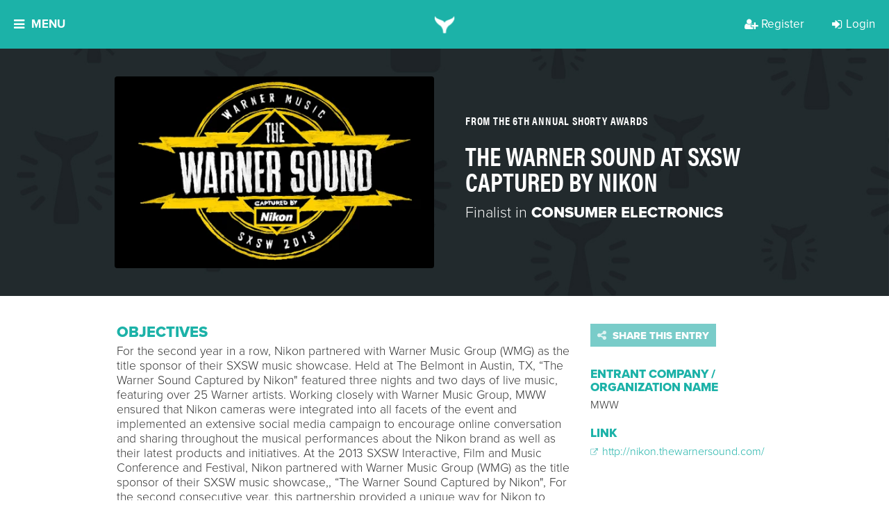

--- FILE ---
content_type: text/html; charset=utf-8
request_url: https://shortyawards.com/6th/the-warner-sound-at-sxsw-captured-by-nikon
body_size: 23236
content:






<!DOCTYPE html>

<html class="no-js">

<head>
    <meta charset="utf-8">
    <meta http-equiv="X-UA-Compatible" content="IE=edge">

    <title>
    The Warner Sound at SXSW Captured by Nikon - The Shorty Awards
</title>
    <meta name="description" content="An international award show that recognizes and celebrates the innovation and creativity in digital and social media, by brands, agencies, nonprofits and individuals.">
    <meta name="viewport" content="width=device-width, initial-scale=1">
    <meta http-equiv="Content-Type" content="text/html; charset=utf-8"/>

    
    <meta property="og:title" content="The Warner Sound at SXSW Captured by Nikon - The Shorty Awards"/>
    <meta name="twitter:title" content="The Warner Sound at SXSW Captured by Nikon - The Shorty Awards"/>


    
    
        
            <link rel="image_src" href="https://shortyawards.imgix.net/entries/The_Warner_Sound_Captured_by_Nikon_Logo_-_SXSW_2013.jpg?auto=compress&amp;crop=faces%2Ccenter&amp;fit=crop&amp;h=630&amp;q=90&amp;w=1200&amp;s=f61c8079928dce128032cbe00d86ffd3"/>
            <meta property="og:image" content="{% get_imgix photo.url fit='crop' w='1200' h='630' crop='faces,center' auto='compress' q='90'  %"/>
            <meta name="twitter:image" content="{% get_imgix entry.primary_photo_url fit='crop' w='1200' h='630' crop='faces,center' auto='compress' q='90'  %"/>
        
    


    
        <meta property="og:description" content="An international award show that recognizes and celebrates the innovation and creativity in digital and social media, by brands, agencies, nonprofits and individuals.">
        <meta name="twitter:description" content="An international award show that recognizes and celebrates the innovation and creativity in digital and social media, by brands, agencies, nonprofits and individuals.">
    

    
    <meta property="fb:app_id" content="131084286108"/>
    <meta property="og:url" content="http://shortyawards.com/6th/the-warner-sound-at-sxsw-captured-by-nikon"/>
    <meta property="og:type" content="website"/>

    <meta name="twitter:card" content="summary"/>
    <meta name="twitter:url" content="http://shortyawards.com/6th/the-warner-sound-at-sxsw-captured-by-nikon"/>
    <meta name="twitter:site" content="@shortyawards">
    <style>body { height: initial !important; }</style>


    
        <!-- Google Tag Manager -->
        <script>
            (function (w, d, s, l, i) {
              w[l] = w[l] || [];
              w[l].push({ "gtm.start": new Date().getTime(), event: "gtm.js" });
              var f = d.getElementsByTagName(s)[0],
                j = d.createElement(s);
              j.async = true;
              j.src = "https://t.shortyawards.com/3a4hyrtggzfv.js?" + i;
              f.parentNode.insertBefore(j, f);
            })(
              window,
              document,
              "script",
              "dataLayer",
              "cabsi=aWQ9R1RNLTVHRlZMR1Y%3D&page=2"
            );
          </script>
        <!-- End Google Tag Manager -->
    

    

    
        <link rel="stylesheet" href="//d3f8w85pjd4o8c.cloudfront.net/static/compressed/css/output.7e7e346af887.css" type="text/css">
    

    
    <script type='text/javascript'>window.q = [];
    window.$ = function (f) {
        q.push(f);
    }</script>

    <!--[if lt IE 9]>
    <meta http-equiv="Content-Type" content="text/html;charset=utf-8">
    <script>
        document.createElement('header');
        document.createElement('nav');
        document.createElement('section');
        document.createElement('article');
        document.createElement('aside');
        document.createElement('footer');
    </script>

    <link href="//d3f8w85pjd4o8c.cloudfront.net/static/css/ie8.css" media="screen, projection" rel="stylesheet" type="text/css"/>
    <![endif]-->

    <script>
    (function (d) {
        var config = {
                    kitId: 'flw8uxv',
                    scriptTimeout: 3000,
                    async: true
                },
                h = d.documentElement, t = setTimeout(function () {
                    h.className = h.className.replace(/\bwf-loading\b/g, "") + " wf-inactive";
                }, config.scriptTimeout), tk = d.createElement("script"), f = false, s = d.getElementsByTagName("script")[0], a;
        h.className += " wf-loading";
        tk.src = 'https://use.typekit.net/' + config.kitId + '.js';
        tk.async = true;
        tk.onload = tk.onreadystatechange = function () {
            a = this.readyState;
            if (f || a && a != "complete" && a != "loaded")return;
            f = true;
            clearTimeout(t);
            try {
                Typekit.load(config)
            } catch (e) {
            }
        };
        s.parentNode.insertBefore(tk, s)
    })(document);
</script>


    <link rel="icon" type="image/png" href="//d3f8w85pjd4o8c.cloudfront.net/static/images/favicon.ico"/>
    <link rel="shortcut icon" sizes="180x180" href="//d3f8w85pjd4o8c.cloudfront.net/static/images/favicon-large.png"/>
    <link rel="apple-touch-icon" href="//d3f8w85pjd4o8c.cloudfront.net/static/images/favicon-large.png">
    <link rel="apple-touch-icon-precomposed" href="//d3f8w85pjd4o8c.cloudfront.net/static/images/favicon-large.png">
    <meta name="google-site-verification" content="CFjKVNaVfJU_okMreJhLQNy_um0uFdbw84bWYOX9eaI"/>
    <meta name="google-site-verification" content="kWyz29N_HxuARNwqYp7QsMKNV_QVPUmKSWHwfJbzxj0" />

    
</head>

<body class="body-6th  ">


    <!-- Google Tag Manager (noscript) -->
    <noscript><iframe src="https://t.shortyawards.com/ns.html?id=GTM-5GFVLGV" height="0" width="0" style="display:none;visibility:hidden"></iframe></noscript>
    <!-- End Google Tag Manager (noscript) -->



    
        

    

    


  <div class="overlay overlay-categories js-overlay-categories js-overlay-hide overlay-dynamic">
    <a href="#/" class="overlay-close js-overlay-close">
    <i class="fa fa-close"></i>
</a>

    <div class="overlay-container section-teal">
      




    
        <div class="overlay-inner">
            
                <h2 class="section-header">
                    THE 14TH ANNUAL SHORTY AWARDS
                </h2>
            
            
            
                <div class="section-paragraph centered">
                    The Shorty Awards honor the best of social media and digital. View this season's finalists!
                </div>
            

            <div class="clearfix"></div>
        </div>
    

    
        <div class="overlay-content">
            <div class="category-page---col">
                
                    
    <div class="category-page---group">
        <h3>Campaign</h3>

        
            <a class="category-group-button js-category-item" href="/category/18th/awareness-campaign" data-content="This category honors a brand, agency or non-profit&#x27;s excellence in executing a brand awareness campaign on digital/social media. Entry should describe how the campaign improved audience recall or recognition of a brand within their target audiences. &lt;br&gt; &lt;br&gt; &lt;a href=&quot;https://shortyawards.com/archive&quot;&gt;See previous winners and honorees here.&lt;/a&gt;">
                Brand Awareness Campaign
                
                
            </a>
        
            <a class="category-group-button js-category-item" href="/category/18th/diverse-owned-campaign" data-content="This category honors the most creative and effective campaign by a business owned by an underrepresented community member. The category is open to brands, agencies or organizations that are Black-Owned, Latinx/Hispanic-Owned, LGBTQ+ Owned, Native/Indigenous-Owned, Asian-Owned and Woman-Owned. &lt;br&gt; &lt;br&gt; &lt;a href=&quot;https://shortyawards.com/archive&quot;&gt;See previous winners and honorees here.&lt;/a&gt;">
                Campaign by Diverse-Owned Businesses
                
                
            </a>
        
            <a class="category-group-button js-category-item" href="/category/18th/foreign-language" data-content="This category honors the most creative and effective marketing campaigns executed in languages other than English on digital and social media. Examples include work in Spanish, Arabic, Mandarin, Cantonese, and more. To ensure proper cultural context, judges from the respective regions will be assigned. Campaigns targeted to global regions such as Europe, the Middle East and Africa (EMEA), Latin America (LATAM), or Asia-Pacific (APAC) are eligible. Please note: all entries must be translated into English for review.  &lt;br&gt; &lt;br&gt; &lt;a href=&quot;https://shortyawards.com/archive&quot;&gt;&lt;br&gt; &lt;br&gt;See previous winners and honorees here.&lt;/a&gt;">
                Foreign Language Campaign
                
                
            </a>
        
            <a class="category-group-button js-category-item" href="/category/18th/global-campaign" data-content="This category honors the most creative and effective global marketing campaign on digital and/or social media. Entry should describe how the campaign reached an international audience and adapted to various markets while maintaining a consistent message. &lt;br&gt; &lt;br&gt; &lt;a href=&quot;https://shortyawards.com/archive&quot;&gt;See previous winners and honorees here.&lt;/a&gt;">
                Global Campaign
                
                
            </a>
        
            <a class="category-group-button js-category-item" href="/category/18th/integrated-campaign" data-content="This category recognizes the campaign that most effectively and creatively integrates messaging across social and traditional media channels, utilizing between three and six media types. Examples include digital, print, out-of-home, events/activations, press kits, and more. The campaign&#x27;s goal may include enhancing and adapting content for each platform while maintaining a unified message. &lt;br&gt; &lt;br&gt; &lt;a href=&quot;https://shortyawards.com/archive&quot;&gt;See previous winners and honorees here.&lt;/a&gt;">
                Integrated Campaign
                
                
            </a>
        
            <a class="category-group-button js-category-item" href="/category/18th/launch-campaign" data-content="This category honors the most creative and effective product or brand launch campaign on digital/social media. Entry should detail how a brand, product, or service was introduced to the marketplace, reaching the relevant target audience at the optimal place and time.  &lt;br&gt; &lt;br&gt; &lt;a href=&quot;https://shortyawards.com/archive&quot;&gt;See previous winners and honorees here.&lt;/a&gt;">
                Launch Campaign
                
                
            </a>
        
            <a class="category-group-button js-category-item" href="/category/18th/local-campaign" data-content="This category honors the most creative and effective campaign targeting a single geographic location using social media, digital platforms and tools. Entry should include how local marketing strategies and tactics were used to reach communities and/or neighborhoods within an immediate radius. &lt;br&gt; &lt;br&gt; &lt;a href=&quot;https://shortyawards.com/archive&quot;&gt;See previous winners and honorees here.&lt;/a&gt;">
                Local Campaign
                
                
            </a>
        
            <a class="category-group-button js-category-item" href="/category/18th/multi-platform-campaign" data-content="This category honors the most effective and creative campaign across multiple digital and social platforms. The entry should detail how the content was tailored for each platform while maintaining a unified message and achieving the campaign&#x27;s goals and objectives. &lt;br&gt; &lt;br&gt; &lt;a href=&quot;https://shortyawards.com/archive&quot;&gt;See previous winners and honorees here.&lt;/a&gt;">
                Multi-Platform Campaign
                
                
            </a>
        
            <a class="category-group-button js-category-item" href="/category/18th/multicultural-campaign" data-content="This category honors a brand, agency, or nonprofit’s excellence in executing a social or digital campaign that authentically engages with historically marginalized and underrepresented communities. This may include racial and ethnic groups, LGBTQ+ communities, women’s communities, people with disabilities, and more. Campaign goals may include raising awareness, inspiring action, educating, promoting inclusion, crowdfunding, or advancing philanthropic efforts.&lt;br&gt;&lt;br&gt;">
                Multicultural Campaign
                
                
                    <span class="badge badge-nav">NEW!</span>
                
            </a>
        
            <a class="category-group-button js-category-item" href="/category/18th/rebrand-campaign" data-content="This category honors the most creative and effective digital/social media marketing campaign in which a brand&#x27;s identity is transformed. Entry should reflect how the campaign positively impacted brand perception and achieved any other rebranding objectives. &lt;br&gt; &lt;br&gt; &lt;a href= &quot;https://shortyawards.com/archive&quot;&gt;See previous winners and honorees here.&lt;/a&gt;">
                Rebrand Campaign
                
                
            </a>
        
            <a class="category-group-button js-category-item" href="/category/18th/social-good-campaign" data-content="This category honors a brand, agency or non-profit&#x27;s excellence in executing a social good campaign. Campaign goals may include raising awareness, inspiring action, crowdfunding for a project, or promoting philanthropic efforts.&lt;br&gt;&lt;br&gt; &lt;a href=&quot;https://shortyawards.com/archive&quot;&gt;See previous winners and honorees here.&lt;/a&gt;">
                Social Good Campaign
                
                
            </a>
        
    </div>

    <div class="category-page---group">
        <h3>Content and Media</h3>

        
            <a class="category-group-button js-category-item" href="/category/18th/blogs" data-content="This category honors a blog or micro-blog that creatively established a social presence and/or garnered significant attention or following. &lt;br&gt;&lt;br&gt; &lt;a href=&quot;https://shortyawards.com/archive&quot;&gt;See previous winners and honorees here.&lt;/a&gt;">
                Blog &amp; Micro-blog
                
                
            </a>
        
            <a class="category-group-button js-category-item" href="/category/18th/brand-voice" data-content="This category honors the development of a distinct personality that successfully shaped the unique identity for a company or individual on social media and/or captured significant attention or following. &lt;br&gt; &lt;br&gt; &lt;a href=&quot;https://shortyawards.com/archive&quot;&gt;See previous winners and honorees here.&lt;/a&gt;">
                Brand Voice
                
                
            </a>
        
            <a class="category-group-button js-category-item" href="/category/18th/branded-content" data-content="This category honors the most effective and creative use of branded content.
&lt;br&gt;&lt;br&gt; &lt;a href=&quot;https://shortyawards.com/archive&quot;&gt;See previous winners and honorees here.&lt;/a&gt;">
                Branded Content
                
                
            </a>
        
            <a class="category-group-button js-category-item" href="/category/18th/branded-series" data-content="This category honors the most creative and effective use of a branded content series, such as a digital web series or docu-series.&lt;br&gt;&lt;br&gt; &lt;a href=&quot;https://shortyawards.com/archive&quot;&gt;See previous winners and honorees here.&lt;/a&gt;">
                Branded Series
                
                
            </a>
        
            <a class="category-group-button js-category-item" href="/category/18th/contest-or-promotion" data-content="This category honors the most effective and innovative contest, promotion or sweepstakes. All aspects of the work will be considered, including content, promotion goals, reach and effectiveness.&lt;br&gt; &lt;br&gt; &lt;a href=&quot;https://shortyawards.com/archive&quot;&gt;See previous winners and honorees here.&lt;/a&gt;">
                Contest or Promotion
                
                
            </a>
        
            <a class="category-group-button js-category-item" href="/category/18th/copywriting" data-content="This category recognizes the most creative and effective use of written content. Entry should demonstrate how the content transformed ideas into compelling narratives, resonated with the target audience, and achieved the work&#x27;s goals and objectives. &lt;br&gt; &lt;br&gt; &lt;a href=&quot;https://shortyawards.com/archive&quot;&gt;See previous winners and honorees here.&lt;/a&gt;">
                Copywriting
                
                
            </a>
        
            <a class="category-group-button js-category-item" href="/category/18th/email-newsletter" data-content="This category recognizes the most creative and effective use of promotional content delivered via email. Entry should demonstrate how the content engaged recipients and achieved promotional goals, whether through a newsletter, email campaign, or single promotional message. &lt;br&gt; &lt;br&gt; &lt;a href=&quot;https://shortyawards.com/archive&quot;&gt;See previous winners and honorees here.&lt;/a&gt;">
                Email &amp; Newsletter
                
                
            </a>
        
            <a class="category-group-button js-category-item" href="/category/18th/episodic" data-content="This category honors innovative short-form drama series created for digital and social platforms. Work will demonstrate the ability to capture audience attention, build ongoing engagement, and translate storytelling techniques traditionally seen in television into compelling, episodic content tailored for online audiences.">
                Episodic
                
                
                    <span class="badge badge-nav">NEW!</span>
                
            </a>
        
            <a class="category-group-button js-category-item" href="/category/18th/meme-gifs-emojis" data-content="This category honors GIF(s), meme(s), emoji(s) and/or sticker(s) that creatively established a social presence and/or garnered significant attention or following. &lt;br&gt; &lt;br&gt; &lt;a href=&quot;https://shortyawards.com/archive&quot;&gt;See previous winners and honorees here.&lt;/a&gt;">
                Meme, GIF, &amp; Emojis
                
                
            </a>
        
            <a class="category-group-button js-category-item" href="/category/18th/micro-site" data-content="This category honors microsites, typically temporary assets created as part of a broader campaign to achieve specific goals. Entry should demonstrate how the microsite effectively met the campaign’s goals and objectives, such as engaging targeted buyer personas, enhancing brand awareness, or driving calls to action. &lt;br&gt; &lt;br&gt;&lt;a href=&quot;https://shortyawards.com/archive&quot;&gt;See previous winners and honorees here.&lt;/a&gt;">
                Micro-Site
                
                
            </a>
        
            <a class="category-group-button js-category-item" href="/category/18th/single-post-or-activation" data-content="This category honors a single post and/or activation that garnered significant attention by &quot;going viral&quot;. The post or activation may have disrupted the digital/social space in a way that was notably recognized by a broad audience. &lt;br&gt; &lt;br&gt; &lt;a href=&quot;https://shortyawards.com/archive&quot;&gt;See previous winners and honorees here.&lt;/a&gt;">
                Single Post or Activation
                
                
            </a>
        
            <a class="category-group-button js-category-item" href="/category/18th/viral-content" data-content="This category honors the use of viral social media content that creatively and effectively established a social presence and/or garnered significant attention or following. Examples of social media content can include hashtags, audio, dances, or social challenges. Entry should demonstrate how the content met the project&#x27;s goals and objectives. &lt;br&gt; &lt;br&gt; &lt;a href=&quot;https://shortyawards.com/archive&quot;&gt;See previous winners and honorees here.&lt;/a&gt;">
                Use of Viral Content
                
                
            </a>
        
            <a class="category-group-button js-category-item" href="/category/18th/user-generated-content" data-content="This category honors the use of user-generated content (UGC) to engage the audience in a way that enhances social presence and/or audience following and achieves the goals and objectives of the work. &lt;br&gt; &lt;br&gt; &lt;a href=&quot;https://shortyawards.com/archive&quot;&gt;See previous winners and honorees here.&lt;/a&gt;">
                User-Generated Content
                
                
            </a>
        
    </div>

    <div class="category-page---group">
        <h3>Design</h3>

        
            <a class="category-group-button js-category-item" href="/category/18th/animations" data-content="This category honors the most creative and effective use of custom animations - or still images transformed into moving visuals - in a social/digital project or campaign. &lt;br&gt; &lt;br&gt; &lt;a href=&quot;https://shortyawards.com/archive/&quot;&gt;See previous winners and honorees here.&lt;/a&gt;">
                Animation
                
                
            </a>
        
            <a class="category-group-button js-category-item" href="/category/18th/art-direction" data-content="This category honors art direction in social/digital campaigns. Entry may be standalone works or part of a larger campaign. Submission will be evaluated on creative integrity, strategic integration, shareability, and overall effectiveness. &lt;br&gt; &lt;br&gt; &lt;a href=&quot;https://shortyawards.com/archive&quot;&gt;See previous winners and honorees here.&lt;/a&gt;">
                Art Direction
                
                
            </a>
        
            <a class="category-group-button js-category-item" href="/category/18th/audio-music" data-content="This category honors the most creative and effective in-house sound design and audio used in social/digital projects or larger campaigns. Examples include ambiance, music, Foley sounds, sound effects (SFX), trending audio, and voice-over. &lt;br&gt; &lt;br&gt; &lt;a href=&quot;https://shortyawards.com/archive&quot;&gt;See previous winners and honorees here.&lt;/a&gt;">
                Audio &amp; Music
                
                
            </a>
        
            <a class="category-group-button js-category-item" href="/category/18th/brand-identity" data-content="This category honors brand identity in social or digital. Work may be standalone or part of a larger campaign. Submission will be evaluated on creative integrity, strategic integration, shareability, and overall effectiveness. &lt;br&gt; &lt;br&gt; &lt;a href=&quot;https://shortyawards.com/archive&quot;&gt;See previous winners and honorees here.&lt;/a&gt;">
                Brand Identity
                
                
            </a>
        
            <a class="category-group-button js-category-item" href="/category/18th/brand-redesign" data-content="This category honors the most effective and creative brand redesign in social/digital. Work may be standalone or part of a larger campaign. Submission will be evaluated on creative integrity, strategic integration, shareability, and overall effectiveness. &lt;br&gt; &lt;br&gt; &lt;a href=&quot;https://shortyawards.com/archive&quot;&gt;See previous winners and honorees here.&lt;/a&gt;">
                Brand Redesign
                
                
            </a>
        
            <a class="category-group-button js-category-item" href="/category/18th/generative-ai" data-content="This category honors the most creative and responsible use of generative AI and prompts as part of a campaign, original content, or project. Examples of generative AI uses include ideation, copy, images, music, audio, or video created with AI assistance. &lt;br&gt; &lt;br&gt; &lt;a href=&quot;https://shortyawards.com/archive&quot;&gt;See previous winners and honorees here.&lt;/a&gt;">
                Generative AI
                
                
            </a>
        
            <a class="category-group-button js-category-item" href="/category/18th/graphics" data-content="This category honors the most effective and creative graphics in social/digital. Entry may be standalone work or part of a larger campaign. Submission will be evaluated on creative integrity, strategic integration, shareability, and overall effectiveness. &lt;br&gt; &lt;br&gt; &lt;a href=&quot;https://shortyawards.com/archive&quot;&gt;See previous winners and honorees here.&lt;/a&gt;">
                Graphic Art
                
                
            </a>
        
            <a class="category-group-button js-category-item" href="/category/18th/images" data-content="This category honors the most creative and effective visual content on digital and social platforms, including photography, designed images, illustrations, and visual effects. Entries can be standalone works or part of a larger campaign and may be used for editorial content, advertising, or promotional purposes. Submissions will be evaluated based on creative integrity, strategic integration, shareability, and overall effectiveness. Please note: works created with AI are not eligible. &lt;br&gt; &lt;br&gt; &lt;a href=&quot;https://shortyawards.com/archive&quot;&gt;See previous winners and honorees here.&lt;/a&gt;">
                Images
                
                
            </a>
        
            <a class="category-group-button js-category-item" href="/category/18th/website-app" data-content="This category honors the most creative and effective website/application design. Entry should showcase thoughtful stylistic choices (colors, fonts, graphics), strong UX/UI principles, an appealing aesthetic, a clear and compelling user interface, and a well-structured flow. &lt;br&gt; &lt;br&gt; &lt;a href=&quot;https://shortyawards.com/archive&quot;&gt;See previous winners and honorees here.&lt;/a&gt;">
                Website/App
                
                
            </a>
        
    </div>

    <div class="category-page---group">
        <h3>Industry</h3>

        
            <a class="category-group-button js-category-item" href="/category/18th/auto" data-content="This category honors the most effective and creative use of social/digital by an auto brand or auto dealer. Work may include (but are not limited to) crowd-sourced concepts and designs, customer engagement through custom apps, buzz-worthy events and promotions (online and offline), and community building. &lt;br&gt; &lt;br&gt; &lt;a href=&quot;https://shortyawards.com/archive&quot;&gt;See previous winners and honorees here.&lt;/a&gt;">
                Auto
                
                
            </a>
        
            <a class="category-group-button js-category-item" href="/category/18th/beauty" data-content="This category honors the most effective and creative use of social/digital by beauty brands, publications and services. Work may include (but are not limited to) raising brand awareness, promoting new product or service launches, and engaging customers. &lt;br&gt; &lt;br&gt; &lt;a href=&quot;https://shortyawards.com/archive&quot;&gt;See previous winners and honorees here.&lt;/a&gt;">
                Beauty
                
                
            </a>
        
            <a class="category-group-button js-category-item" href="/category/18th/b2b" data-content="This category honors the most effective and creative use of social/digital in business-to-business marketing strategies and campaigns. Work may include (but are not limited to) promoting thought leadership, generating leads and traffic, utilizing market data and increasing customer engagement. &lt;br&gt; &lt;br&gt; &lt;a href=&quot;https://shortyawards.com/archive&quot;&gt;See previous winners and honorees here.&lt;/a&gt;">
                Business to Business
                
                
            </a>
        
            <a class="category-group-button js-category-item" href="/category/18th/consumer-brand" data-content="This category honors the most effective and creative use of social/digital by consumer-facing brands. Objectives may include (but are not limited to) product launches, special offers and promotions, and community building. 
&lt;br&gt; &lt;br&gt;&lt;a href=&quot;https://shortyawards.com/archive&quot;&gt;See previous winners and honorees here.&lt;/a&gt;">
                Consumer Brand
                
                
            </a>
        
            <a class="category-group-button js-category-item" href="/category/18th/best-in-education" data-content="This category honors the most effective and creative use of social/digital by educational institutions, programs and services. Objectives may include (but are not limited to) promoting enrollment, enhancing school spirit, engaging current students, and demonstrating thought leadership. &lt;br&gt; &lt;br&gt;&lt;a href=&quot;https://shortyawards.com/archive&quot;&gt;See previous winners and honorees here.&lt;/a&gt;">
                Education
                
                
            </a>
        
            <a class="category-group-button js-category-item" href="/category/18th/entertainment" data-content="This category honors the most effective and creative use of social/digital by entertainment brands, publications, and services. Objetives may include (but are not limited to) supporting musicians, TV shows, films, plays, and other forms of entertainment. &lt;br&gt; &lt;br&gt; &lt;a href=&quot;https://shortyawards.com/archive&quot;&gt;See previous winners and honorees here.&lt;/a&gt;">
                Entertainment
                
                
            </a>
        
            <a class="category-group-button js-category-item" href="/category/18th/financial-services" data-content="This category honors the most effective and creative use of social/digital by brands and organizations in the financial services industry. Eligible entrants may include (but are not limited to) banks, credit card companies, money management firms, and other financial service providers. &lt;br&gt; &lt;br&gt; &lt;a href=&quot;https://shortyawards.com/archive&quot;&gt;See previous winners and honorees here.&lt;/a&gt;">
                Financial Services
                
                
            </a>
        
            <a class="category-group-button js-category-item" href="/category/18th/fitness-health-wellness" data-content="This category honors the most effective and creative use of social/digital by brands specializing in fitness, personal wellness, and healthy lifestyles. &lt;br&gt; &lt;br&gt; &lt;a href=&quot;https://shortyawards.com/archive&quot;&gt;See previous winners and honorees here.&lt;/a&gt;">
                Fitness, Health, &amp; Wellness
                
                
            </a>
        
            <a class="category-group-button js-category-item" href="/category/18th/food-beverage" data-content="This category honors the most creative and effective use of digital and social media by food and beverage brands. Campaigns may focus on product launches, special offers and promotions, community engagement, or other strategic objectives. Brands in related sectors, including agriculture and food manufacturing, are also eligible.&lt;a href=&quot;https://shortyawards.com/archive&quot;&gt;&lt;br&gt; &lt;br&gt;See previous winners and honorees here.&lt;/a&gt;">
                Food &amp; Beverage
                
                
            </a>
        
            <a class="category-group-button js-category-item" href="/category/18th/gaming" data-content="This category honors the most effective and creative use of social/digital by game developers and marketers. Both online and mobile games and applications are eligible to apply. &lt;br&gt; &lt;br&gt; &lt;a href=&quot;https://shortyawards.com/category/16th/gaming&quot;&gt;See previous winners and honorees here.&lt;/a&gt;">
                Gaming
                
                
            </a>
        
            <a class="category-group-button js-category-item" href="/category/18th/government-and-politics" data-content="This category honors the most effective and creative use of social/digital by political parties, politicians, government advocacy groups, or government entities at the city, state, or national level. &lt;br&gt; &lt;br&gt; &lt;a href=&quot;https://shortyawards.com/archive&quot;&gt;See previous winners and honorees here.&lt;/a&gt;">
                Government &amp; Politics
                
                
            </a>
        
            <a class="category-group-button js-category-item" href="/category/18th/hospitality" data-content="This category honors the most effective and creative use of social/digital by hotels, home-sharing, and vacation rental companies. Objetives may include (but are not limited to) promoting deals and offers, enhancing loyalty programs, and demonstrating thought leadership in the hospitality industry. &lt;br&gt; &lt;br&gt; &lt;a href=&quot;https://shortyawards.com/archive&quot;&gt;See previous winners and honorees here.&lt;/a&gt;">
                Hospitality
                
                
            </a>
        
            <a class="category-group-button js-category-item" href="/category/18th/insurance" data-content="This category honors the most effective and creative use of social/digital by brands, agencies and organizations in the insurance industry. &lt;br&gt; &lt;br&gt; &lt;a href=&quot;https://shortyawards.com/archive&quot;&gt;See previous winners and honorees here.&lt;/a&gt;">
                Insurance
                
                
            </a>
        
            <a class="category-group-button js-category-item" href="/category/18th/live-event" data-content="This category honors the most effective and creative use of social/digital to elevate events. Example events may include (but are not limited to) concerts, conferences, marches, rallies, and meetups. Virtual and hybrid events are eligible to apply. &lt;br&gt; &lt;br&gt; &lt;a href=&quot;https://shortyawards.com/archive&quot;&gt;See previous winners and honorees here.&lt;/a&gt;">
                Live Events
                
                
            </a>
        
            <a class="category-group-button js-category-item" href="/category/18th/news-and-media" data-content="This category honors the most effective and creative use of social/digital for the dissemination of news and information. Submissions may include (but are not limited to) coverage of specific news events and assessments of overall performance. &lt;br&gt; &lt;br&gt; &lt;a href=&quot;https://shortyawards.com/archive&quot;&gt;See previous winners and honorees here.&lt;/a&gt;">
                News &amp; Media
                
                
            </a>
        
            <a class="category-group-button js-category-item" href="/category/18th/non-profit" data-content="This category honors the most effective and creative use of social/digital by non-profit organizations. Verified non-profits are eligible for a $100 USD discount per entry in each category by submitting verification documents online before checkout. &lt;br&gt; &lt;br&gt; &lt;a href=&quot;https://shortyawards.com/archive&quot;&gt;See previous winners and honorees here.&lt;/a&gt;">
                Non-Profit
                
                
            </a>
        
            <a class="category-group-button js-category-item" href="/category/18th/pets-and-animals" data-content="This category honors the most effective and creative use of social/digital by organizations, brands, or publications targeting pet owners and animal enthusiasts. &lt;br&gt; &lt;br&gt; &lt;a href=&quot;https://shortyawards.com/archive&quot;&gt;See previous winners and honorees here.&lt;/a&gt;">
                Pets &amp; Animals
                
                
            </a>
        
            <a class="category-group-button js-category-item" href="/category/18th/pharma-healthcare" data-content="This category honors the most effective and creative use of social/digital by companies in the healthcare, pharmaceutical, life sciences, and medical sectors. Objectives may include (but are not limited to) delivering product information to target audiences and fostering support for healthcare-related causes. &lt;br&gt; &lt;br&gt; &lt;a href=&quot;https://shortyawards.com/archive&quot;&gt;See previous winners and honorees here.&lt;/a&gt;">
                Pharma &amp; Healthcare
                
                
            </a>
        
            <a class="category-group-button js-category-item" href="/category/18th/real-estate" data-content="This category honors the most effective and creative use of social/digital by real estate brands, publications, and services. Objectives may include (but are not limited to) offering exclusive deals to incentivize social sharing, engaging existing customers, and driving new traffic. &lt;br&gt; &lt;br&gt; &lt;a href=&quot;https://shortyawards.com/archive&quot;&gt;See previous winners and honorees here.&lt;/a&gt;">
                Real Estate
                
                
            </a>
        
            <a class="category-group-button js-category-item" href="/category/18th/restaurants" data-content="This category honors the most effective and creative use of social/digital by restaurants and any other dining establishments. Work may include (but are not limited to) building consumer trust, sharing promotions, and enhancing the overall customer experience. &lt;br&gt; &lt;br&gt; &lt;a href=&quot;https://shortyawards.com/archive&quot;&gt;See previous winners and honorees here.&lt;/a&gt;">
                Restaurants
                
                
            </a>
        
            <a class="category-group-button js-category-item" href="/category/18th/retail-and-e-commerce" data-content="This category honors the most effective and creative use of social/digital by retail and e-commerce brands, e-commerce platforms, and retail publications. Work may include (but are not limited to) exclusive deals to incentive social sharing, engage existing customers and drive new traffic. &lt;br&gt; &lt;br&gt; &lt;a href=&quot;https://shortyawards.com/archive&quot;&gt;See previous winners and honorees here.&lt;/a&gt;">
                Retail &amp; E-Commerce
                
                
            </a>
        
            <a class="category-group-button js-category-item" href="/category/18th/social-activism" data-content="This award honors the most effective and creative use of social media or digital by activists or activist organizations who address and dismantle systemic, structural, and interpersonal inequities based on race, class, gender, sexuality, age, ability status, and any intersection(s) thereof. &lt;br&gt; &lt;br&gt; &lt;a href=&quot;https://shortyawards.com/archive&quot;&gt;See previous winners and honorees here.&lt;/a&gt;">
                Social Activism
                
                
            </a>
        
            <a class="category-group-button js-category-item" href="/category/18th/best-in-sports" data-content="This category honors the most effective and creative use of social/digital by sports teams, athletes, leagues, networks and services. Objectives may include (but are not limited to) engaging current fans, growing the fanbase, driving traffic and educating viewers. &lt;br&gt; &lt;br&gt; &lt;a href=&quot;https://shortyawards.com/archive&quot;&gt;See previous winners and honorees here.&lt;/a&gt;">
                Sports
                
                
            </a>
        
            <a class="category-group-button js-category-item" href="/category/18th/technology" data-content="This category honors the most effective and creative use of social/digital by consumer electronics, telecommunication services, and technology brands. Objectives may include (but are not limited to) product launches, encouraging brand loyalty, special promotions &amp; deals, and thought leadership initiatives. &lt;br&gt; &lt;br&gt; &lt;a href=&quot;https://shortyawards.com/archive&quot;&gt;See previous winners and honorees here.&lt;/a&gt;">
                Technology
                
                
            </a>
        
            <a class="category-group-button js-category-item" href="/category/18th/television" data-content="This category honors the most effective and creative use of social/digital by television shows, series and specials. This includes shows streamed on platforms like Netflix, Hulu, Amazon Prime Video, and Apple TV+. Objectives include promoting new shows, and upcoming seasons and fostering community. &lt;br&gt; &lt;br&gt;&lt;a href=&quot;https://shortyawards.com/archive&quot;&gt;See previous winners and honorees here.&lt;/a&gt;">
                Television
                
                
            </a>
        
            <a class="category-group-button js-category-item" href="/category/18th/travel-and-tourism" data-content="This category honors the most effective and creative use of social/digital by tourism boards and services as well as travel and transportation brands and publications. Objectives may include (but are not limited to) gaining consumer trust, improving loyalty through promotions and deals and excelling in customer service. &lt;br&gt; &lt;br&gt;&lt;a href=&quot;https://shortyawards.com/archive&quot;&gt;See previous winners and honorees here.&lt;/a&gt;">
                Travel &amp; Tourism
                
                
            </a>
        
            <a class="category-group-button js-category-item" href="/category/18th/wine-beer-spirits" data-content="This category honors the most effective and creative use of social/digital by a wine, beer or spirits brand. Objectives may include (but are not limited to) the launch of a new beverage, targeting new customer audiences or working to increase brand affinity. &lt;br&gt; &lt;br&gt;&lt;a href=&quot;https://shortyawards.com/archive&quot;&gt;See previous winners and honorees here.&lt;/a&gt;">
                Wine, Beer &amp; Spirits
                
                
            </a>
        
    </div>

    <div class="category-page---group">
        <h3>Creator &amp; Influencer Partnerships</h3>

        
            <a class="category-group-button js-category-item" href="/category/18th/influencer-celebrity-instagram-campaign" data-content="This category honors the effective and creative integration of an influencer, celebrity or ambassador into a social media or digital marketing campaign, project, or piece of content optimized for Instagram. &lt;br&gt; &lt;br&gt; &lt;a href=&quot;https://shortyawards.com/archive&quot;&gt;See previous winners and honorees here.&lt;/a&gt;">
                Instagram Partnership
                
                
            </a>
        
            <a class="category-group-button js-category-item" href="/category/18th/influencer-celebrity-campaign" data-content="This category honors the effective and creative integration of an influencer, celebrity or ambassador into a social media and digital marketing campaign, project, or piece of content. Objectives may include (but are not limited to) takeovers, partnerships and sponsorships. &lt;br&gt; &lt;br&gt; &lt;a href=&quot;https://shortyawards.com/archive&quot;&gt;See previous winners and honorees here.&lt;/a&gt;">
                Multi-Platform Partnership
                
                
            </a>
        
            <a class="category-group-button js-category-item" href="/category/18th/influencer-celebrity-other-platform" data-content="This category honors the effective and creative integration of an influencer, celebrity or ambassador into a social media or digital marketing campaign, project, or piece of content optimized for a select social media platform. Examples include (but are not limited to) Facebook, Threads, WhatsApp, Reddit, Twitch, Facebook, Snapchat and Pinterest. &lt;br&gt; &lt;br&gt;&lt;a href=&quot;https://shortyawards.com/archive&quot;&gt;See previous winners and honorees here.&lt;/a&gt;">
                Other Platform Partnership
                
                
            </a>
        
            <a class="category-group-button js-category-item" href="/category/18th/influencer-celebrity-tiktok-campaign" data-content="This category honors the effective and creative integration of an influencer, celebrity or ambassador into a social media or digital marketing campaign, project, or piece of content optimized for TikTok. &lt;br&gt; &lt;br&gt; &lt;a href=&quot;https://shortyawards.com/archive&quot;&gt;See previous winners and honorees here.&lt;/a&gt;">
                TikTok Partnership
                
                
            </a>
        
            <a class="category-group-button js-category-item" href="/category/18th/influencer-celebrity-x-campaign" data-content="This category honors the effective and creative integration of an influencer, celebrity or ambassador into a social media or digital marketing campaign, project, or piece of content optimized for Twitter. &lt;br&gt; &lt;br&gt; &lt;a href=&quot;https://shortyawards.com/archive&quot;&gt;See previous winners and honorees here.&lt;/a&gt;">
                X Partnership
                
                
            </a>
        
            <a class="category-group-button js-category-item" href="/category/18th/influencer-celebrity-youtube-campaign" data-content="This category honors the effective and creative integration of an influencer, celebrity or ambassador into a social media or digital marketing campaign, project, or piece of content optimized for YouTube. &lt;br&gt; &lt;br&gt; &lt;a href=&quot;https://shortyawards.com/archive&quot;&gt;See previous winners and honorees here.&lt;/a&gt;">
                YouTube Partnership
                
                
            </a>
        
    </div>

    <div class="category-page---group">
        <h3>Overall Presence</h3>

        
            <a class="category-group-button js-category-item" href="/category/18th/facebook-presence" data-content="This category honors brand presence on Facebook. Describe how you effectively used the platform&#x27;s native tools to establish your unique brand voice, foster community and drive engagement. &lt;br&gt; &lt;br&gt; &lt;a href=&quot;https://shortyawards.com/archive&quot;&gt;See previous winners and honorees here.&lt;/a&gt;">
                Facebook Presence
                
                
            </a>
        
            <a class="category-group-button js-category-item" href="/category/18th/instagram-presence" data-content="This category honors brand presence on Instagram. Describe how you effectively used the platform&#x27;s native tools to establish your unique brand voice, foster community and drive engagement. &lt;br&gt; &lt;br&gt; &lt;a href=&quot;https://shortyawards.com/archive&quot;&gt;See previous winners and honorees here.&lt;/a&gt;">
                Instagram Presence
                
                
            </a>
        
            <a class="category-group-button js-category-item" href="/category/18th/linkedin-presence" data-content="This category honors brand presence on LinkedIn. Describe how you effectively used the platform&#x27;s native tools to establish your unique brand voice, foster community and drive engagement. &lt;br&gt; &lt;br&gt; &lt;a href=&quot;https://shortyawards.com/archive&quot;&gt;See previous winners and honorees here.&lt;/a&gt;">
                LinkedIn Presence
                
                
            </a>
        
            <a class="category-group-button js-category-item" href="/category/18th/multi-platform-presence" data-content="This category honors an outstanding campaign that took place on multiple social media platforms. The work should exhibit industry-defining creativity, strategy and engagement techniques. &lt;br&gt; &lt;br&gt; &lt;a href=&quot;https://shortyawards.com/archive&quot;&gt;See previous winners and honorees here.&lt;/a&gt;">
                Multi-Platform Presence
                
                
            </a>
        
            <a class="category-group-button js-category-item" href="/category/18th/platform-presence" data-content="This category honors brand presence on a social media platform not featured in Shorty categories. Examples include (but are not limited to) Threads, WhatsApp, Reddit, Twitch, Snapchat and Pinterest. Describe how you effectively used the platform&#x27;s native tools to establish your unique brand voice, foster community, and drive engagement.  &lt;br&gt; &lt;br&gt; &lt;a href=&quot;https://shortyawards.com/archive&quot;&gt;See previous winners and honorees here.&lt;/a&gt;">
                Other Platform Presence
                
                
            </a>
        
            <a class="category-group-button js-category-item" href="/category/18th/tiktok-presence" data-content="This category honors brand presence on TikTok. Describe how you effectively used the platform&#x27;s native tools to establish your unique brand voice, foster community and drive engagement. &lt;br&gt; &lt;br&gt; &lt;a href=&quot;https://shortyawards.com/archive&quot;&gt;See previous winners and honorees here.&lt;/a&gt;">
                TikTok Presence
                
                
            </a>
        
            <a class="category-group-button js-category-item" href="/category/18th/x-presence" data-content="This category honors brand presence on X (formerly known as Twitter.) Describe how you effectively used the platform&#x27;s native tools to establish your unique brand voice, foster community and drive engagement. &lt;/br&gt;&lt;/br&gt;&lt;a href=&quot;https://shortyawards.com/archive&quot;&gt;See previous winners and honorees here.&lt;/a&gt;">
                X Presence
                
                
            </a>
        
            <a class="category-group-button js-category-item" href="/category/18th/youtube-presence" data-content="This category honors brand presence on YouTube. Describe how you effectively used the platform&#x27;s native tools to establish your unique brand voice, foster community and drive engagement. &lt;br&gt; &lt;br&gt; &lt;a href=&quot;https://shortyawards.com/archive&quot;&gt;See previous winners and honorees here.&lt;/a&gt;">
                YouTube Presence
                
                
            </a>
        
    </div>

    <div class="category-page---group">
        <h3>Platforms &amp; Technology</h3>

        
            <a class="category-group-button js-category-item" href="/category/18th/ai" data-content="This category honors the effective and creative use of artificial intelligence tools such as machine learning, voice AI, and data processing to achieve strategic social and digital marketing goals. Areas include content creation, consumer intelligence, customer service, and marketing. &lt;br&gt; &lt;br&gt; &lt;a href=&quot;https://shortyawards.com/archive&quot;&gt;See previous winners and honorees here.&lt;/a&gt;">
                Artificial Intelligence
                
                
            </a>
        
            <a class="category-group-button js-category-item" href="/category/18th/extended-reality" data-content="This category honors the effective and creative use of extended reality as a part of a social media or digital marketing campaign, project, or event. Eligible work includes augmented reality, virtual reality and mixed reality. &lt;br&gt; &lt;br&gt; &lt;a href=&quot;https://shortyawards.com/archive&quot;&gt;See previous winners and honorees here.&lt;/a&gt;">
                Extended Reality
                
                
            </a>
        
            <a class="category-group-button js-category-item" href="/category/18th/use-of-facebook" data-content="This category honors the most effective and creative use of Facebook in a marketing campaign, project, or piece of content. Describe how you best used the platform&#x27;s native tools to enhance a message, build community and meet objectives.&lt;br&gt; &lt;br&gt; &lt;a href=&quot;https://shortyawards.com/archive&quot;&gt;See previous winners and honorees here.&lt;/a&gt;">
                Facebook
                
                
            </a>
        
            <a class="category-group-button js-category-item" href="/category/18th/immersive" data-content="This category honors the effective and creative use of immersive experiences as a part of a social media or digital marketing campaign, project, or event. Eligible work will include physical and digital elements incorporated into hybrid events and online immersive campaigns, projects, or activations. &lt;br&gt; &lt;br&gt; &lt;a href=&quot;https://shortyawards.com/archive&quot;&gt;See previous winners and honorees here.&lt;/a&gt;">
                Immersive
                
                
            </a>
        
            <a class="category-group-button js-category-item" href="/category/18th/use-of-instagram" data-content="This category honors the most effective and creative use of Instagram in a marketing campaign, project, or piece of content. Describe how you best used the platform&#x27;s native tools to enhance a message, build community and meet objectives.&lt;br&gt; &lt;br&gt; &lt;a href=&quot;https://shortyawards.com/archive&quot;&gt;See previous winners and honorees here.&lt;/a&gt;">
                Instagram
                
                
            </a>
        
            <a class="category-group-button js-category-item" href="/category/18th/interactive-content" data-content="This category honors the effective and creative use of interactive content as a part of a social media or digital marketing campaign, project, or event. Eligible work, which includes gaming, polls and surveys are engaging experience that is customized and tailored to provide personalized results and outcomes suited to each user.  &lt;br&gt; &lt;br&gt; &lt;a href=&quot;https://shortyawards.com/archive&quot;&gt;See previous winners and honorees here.&lt;/a&gt;">
                Interactive Content
                
                
            </a>
        
            <a class="category-group-button js-category-item" href="/category/18th/use-of-linkedin" data-content="This category honors the most effective and creative use of LinkedIn in a marketing campaign, project, or piece of content. Describe how you best used the platform&#x27;s native tools to enhance a message, build community and meet objectives. &lt;br&gt; &lt;br&gt; &lt;a href=&quot;https://shortyawards.com/archive&quot;&gt;See previous winners and honorees here.&lt;/a&gt;">
                LinkedIn
                
                
            </a>
        
            <a class="category-group-button js-category-item" href="/category/18th/other-platform" data-content="This category honors the most effective and creative use of a platform that is not featured in Shorty categories. Examples include (but are not limited to) Threads, WhatsApp, Reddit, Twitch, Snapchat and Pinterest. Describe how you best used the platform&#x27;s native tools to enhance a message, build community and meet objectives. &lt;br&gt; &lt;br&gt; &lt;a href=&quot;https://shortyawards.com/archive&quot;&gt;See previous winners and honorees here.&lt;/a&gt;">
                Other Platform
                
                
            </a>
        
            <a class="category-group-button js-category-item" href="/category/18th/use-of-tiktok" data-content="This category honors the most effective and creative use of TikTok in a marketing campaign, project, or piece of content. Describe how you best used the platform&#x27;s native tools (such as Sounds) to enhance a message, build community and meet objectives. &lt;/br&gt;&lt;/br&gt;&lt;a href=&quot;https://shortyawards.com/archive&quot;&gt;See previous year winners and honorees here.&lt;/a&gt;">
                TikTok
                
                
            </a>
        
            <a class="category-group-button js-category-item" href="/category/18th/use-of-x" data-content="This category honors the most effective and creative use of X (formerly known as Twitter) in a marketing campaign, project, or piece of content. Describe how you best used the platform&#x27;s native tools to enhance a message, build community and meet objectives. &lt;br&gt; &lt;br&gt; &lt;a href=&quot;https://shortyawards.com/archive&quot;&gt;See previous winners and honorees here.&lt;/a&gt;">
                X (formerly Twitter)
                
                
            </a>
        
            <a class="category-group-button js-category-item" href="/category/18th/use-of-youtube" data-content="This category honors the most effective and creative use of YouTube in a marketing campaign, project, or piece of content. Describe how you best used the platform&#x27;s native tools to enhance a message, build community and meet objectives. &lt;br&gt;&lt;br&gt;&lt;a href=&quot;https://shortyawards.com/archive&quot;&gt;See previous winners and honorees here.&lt;/a&gt;">
                YouTube
                
                
            </a>
        
    </div>

    <div class="category-page---group">
        <h3>Podcast</h3>

        
            <a class="category-group-button js-category-item" href="/category/18th/art-culture-podcast" data-content="This category honors the most effective and creative art and culture podcast. Includes single episode, series and mini-series. &lt;br&gt; &lt;br&gt; &lt;a href=&quot;https://shortyawards.com/archive&quot;&gt;See previous winners and honorees here.&lt;/a&gt;">
                Art &amp; Culture Podcast
                
                
            </a>
        
            <a class="category-group-button js-category-item" href="/category/18th/branded-podcast" data-content="This category honors a podcast or podcast series that creatively established a social presence and/or garnered significant attention or following from an audience. &lt;br&gt; &lt;br&gt; &lt;a href=&quot;https://shortyawards.com/archive&quot;&gt;See previous winners and honorees here.&lt;/a&gt;">
                Branded Podcast
                
                
            </a>
        
            <a class="category-group-button js-category-item" href="/category/18th/business-podcast" data-content="This category honors the most effective and creative business-related podcasts. Includes single episode, series and mini-series. &lt;br&gt; &lt;br&gt; &lt;a href=&quot;https://shortyawards.com/archive&quot;&gt;See previous winners and honorees here.&lt;/a&gt;">
                Business Podcast
                
                
            </a>
        
            <a class="category-group-button js-category-item" href="/category/18th/health-wellness-podcast" data-content="This category honors the most effective and creative health and wellness podcasts. Includes single episode, series and mini-series. &lt;br&gt; &lt;br&gt; &lt;a href=&quot;https://shortyawards.com/archive&quot;&gt;See previous winners and honorees here.&lt;/a&gt;">
                Health &amp; Wellness Podcast
                
                
            </a>
        
            <a class="category-group-button js-category-item" href="/category/18th/lifestyle-entertainment-podcast" data-content="This category honors the most effective and creative lifestyle and entertainment podcasts. Includes single episode, series and mini-series. &lt;br&gt; &lt;br&gt; &lt;a href=&quot;https://shortyawards.com/archive&quot;&gt;See previous winners and honorees here.&lt;/a&gt;">
                Lifestyle &amp; Entertainment Podcast
                
                
            </a>
        
            <a class="category-group-button js-category-item" href="/category/18th/news-politics-podcast" data-content="This category honors the most effective and creative news and/or politics podcast. Includes single episode, series and mini-series. &lt;br&gt; &lt;br&gt; &lt;a href=&quot;https://shortyawards.com/archive&quot;&gt;See previous winners and honorees here.&lt;/a&gt;">
                News &amp; Politics Podcast
                
                
            </a>
        
            <a class="category-group-button js-category-item" href="/category/18th/other-podcast" data-content="This category honors the most effective and creative podcast genre not featured in Shorty categories. Includes single episode, series and mini-series. &lt;br&gt; &lt;br&gt; &lt;a href=&quot;https://shortyawards.com/archive&quot;&gt;See previous winners and honorees here.&lt;/a&gt;">
                Other Podcast Genres
                
                
            </a>
        
            <a class="category-group-button js-category-item" href="/category/18th/podcast-mini-series" data-content="This category recognizes the most creative and effective use of a podcast developed in a multi-episode mini-series format. &lt;br&gt; &lt;br&gt; &lt;a href=&quot;https://shortyawards.com/archive&quot;&gt;See previous winners and honorees here.&lt;/a&gt;">
                Podcast Mini Series
                
                
            </a>
        
            <a class="category-group-button js-category-item" href="/category/18th/sports-podcast" data-content="This category honors the most effective and creative sports podcasts. Includes single episode, series and mini-series. &lt;br&gt; &lt;br&gt; &lt;a href=&quot;https://shortyawards.com/archive&quot;&gt;See previous winners and honorees here.&lt;/a&gt;">
                Sports Podcast
                
                
            </a>
        
            <a class="category-group-button js-category-item" href="/category/18th/tech-education-podcast" data-content="This category honors the most effective and creative podcasts that discuss topics encompassing technology and education. Includes single episodes, series, and mini-series. &lt;br&gt; &lt;br&gt; &lt;a href=&quot;https://shortyawards.com/archive&quot;&gt;See previous winners and honorees here.&lt;/a&gt;">
                Technology and Education Podcast
                
                
            </a>
        
            <a class="category-group-button js-category-item" href="/category/18th/crime-documentary-podcast" data-content="This category honors the most effective and creative true crime or documentary podcast. Includes single episode, series and mini-series. &lt;br&gt; &lt;br&gt; &lt;a href=&quot;https://shortyawards.com/archive&quot;&gt;See previous winners and honorees here.&lt;/a&gt;">
                True Crime &amp; Documentary Podcast
                
                
            </a>
        
    </div>

    <div class="category-page---group">
        <h3>Strategy &amp; Engagement</h3>

        
            <a class="category-group-button js-category-item" href="/category/18th/brand-partnership" data-content="This category honors an outstanding partnership with a brand to achieve measurable results. &lt;br&gt;&lt;br&gt;&lt;a href=&quot;https://shortyawards.com/archive&quot;&gt;See previous winners and honorees here.&lt;/a&gt;">
                Brand Partnership
                
                
            </a>
        
            <a class="category-group-button js-category-item" href="/category/18th/call-to-action" data-content="This category honors the most effective and creative use of a call to action in a social media or digital marketing campaign, original content or initiative. &lt;br&gt; &lt;br&gt; &lt;a href=&quot;https://shortyawards.com/archive&quot;&gt;See previous winners and honorees here.&lt;/a&gt;">
                Call to Action
                
                
            </a>
        
            <a class="category-group-button js-category-item" href="/category/18th/community-engagement" data-content="This category honors a company, brand, or individual that demonstrates exceptional community management by engaging audiences and enhancing social presence and/or following. Communities can include niche audiences or any group with shared interests or identities. &lt;br&gt; &lt;br&gt; &lt;a href=&quot;https://shortyawards.com/archive&quot;&gt;See previous winners and honorees here.&lt;/a&gt;">
                Community Engagement
                
                
            </a>
        
            <a class="category-group-button js-category-item" href="/category/18th/creative-use-of-tech" data-content="This category honors the most innovative integration of technology in a marketing campaign, original content or initiative. Examples of technology integrations may include the use of public APIs, facial recognition, data manipulation and augmented reality. &lt;br&gt; &lt;br&gt; &lt;a href=&quot;https://shortyawards.com/archive&quot;&gt;See previous winners and honorees here.&lt;/a&gt;">
                Creative Use of Technology
                
                
            </a>
        
            <a class="category-group-button js-category-item" href="/category/18th/ctv-ott" data-content="This category honors the most creative and effective use of targeted promotions through smart TVs and OTT devices as part of a campaign, original content or initiative. This includes in-stream video ads, interactive ads, etc. &lt;br&gt; &lt;br&gt; &lt;a href=&quot;https://shortyawards.com/archive&quot;&gt;See previous winners and honorees here.&lt;/a&gt;">
                CTV/OTT
                
                
            </a>
        
            <a class="category-group-button js-category-item" href="/category/18th/data-insights" data-content="This category honors the analysis and understanding of marketing and consumer data, which are critical to the success of any social media or digital campaign. It recognizes the innovative use of insights to build creative initiatives or visually represent relevant data in a way that captures the audience attention. &lt;br&gt; &lt;a href=&quot;https://shortyawards.com/archive&quot;&gt;See previous winners and honorees">
                Data &amp; Insights
                
                
            </a>
        
            <a class="category-group-button js-category-item" href="/category/18th/earned-media" data-content="Earned media is any material written that hasn&#x27;t been paid for or created. Sometimes referred to as &quot;free media,&quot; examples are a tweet, an article online or a mention in a celebrity TikTok. This category honors the most creative and effective harnessing of earned media. &lt;br&gt; &lt;br&gt; &lt;a href=&quot;https://shortyawards.com/archive&quot;&gt;See previous winners and honorees here.&lt;/a&gt;">
                Earned Media
                
                
            </a>
        
            <a class="category-group-button js-category-item" href="/category/18th/event-experiential" data-content="This category honors the most notable execution of an event, activation or installation. Includes virtual, hybrid experiences, etc. &lt;br&gt; &lt;br&gt; &lt;a href=&quot;https://shortyawards.com/archive&quot;&gt;See previous winners and honorees here.&lt;/a&gt;">
                Event &amp; Experiential
                
                
            </a>
        
            <a class="category-group-button js-category-item" href="/category/18th/gamification" data-content="This category honors the most effective and creative use of social/digital by game developers and marketers. Both online and mobile games and applications are eligible to apply. &lt;br&gt; &lt;br&gt; &lt;a href=&quot;https://shortyawards.com/archive&quot;&gt;See previous winners and honorees here.&lt;/a&gt;">
                Gamification
                
                
            </a>
        
            <a class="category-group-button js-category-item" href="/category/18th/geo" data-content="This category honors a campaign, brand, or organization that effectively leveraged Generative Engine Optimization (GEO) to increase visibility, engagement, and discoverability in AI-driven search. Submissions may include strategies that optimize brand content for generative AI engines such as ChatGPT, Perplexity, Gemini, or others, ensuring accurate brand representation, creative integration, and innovative engagement within AI-powered platforms.">
                GEO (Generative Engine Optimization)
                
                
                    <span class="badge badge-nav">NEW!</span>
                
            </a>
        
            <a class="category-group-button js-category-item" href="/category/18th/humor" data-content="This category honors a brand, organization, agency, news outlet or personality that used humor to effectively enhance its social media presence. Submissions may include intentionally comic social media campaigns as well as humorous responses to real-time news, competitors and customers on social media platforms.&lt;br&gt; &lt;br&gt; &lt;a href=&quot;https://shortyawards.com/archive&quot;&gt;See previous winners and honorees here.&lt;/a&gt;">
                Humor
                
                
            </a>
        
            <a class="category-group-button js-category-item" href="/category/18th/innovative-media-buying" data-content="This category honors innovative media buying strategies. The entry should describe ad placements and how content was leveraged to reach the target audience. &lt;br&gt; &lt;br&gt; &lt;a href=&quot;https://shortyawards.com/archive&quot;&gt;See previous winners and honorees here.&lt;/a&gt;">
                Innovative Media Buying Strategy
                
                
            </a>
        
            <a class="category-group-button js-category-item" href="/category/18th/integration-traditional-media" data-content="This category honors the effective and creative use of traditional media for a project, initiative, or content to enhance social presence or digital presence, drive engagement, grow followers, and drive revenue. This includes the integration of television, radio, billboards, magazines, newspapers, direct mail, telemarketing, and other traditional media with digital platforms to capture audience attention and maximize impact.
 &lt;br&gt; &lt;br&gt; &lt;a href=&quot;https://shortyawards.com/archive&quot;&gt;See previous winners and honorees here.&lt;/a&gt;">
                Integration with Traditional Media
                
                
            </a>
        
            <a class="category-group-button js-category-item" href="/category/18th/internal-communications" data-content="This category honors a company or individual that effectively and creatively recognized and engaged with its employees using digital or social media tools. This includes virtual events or initiatives that could foster connection, education, motivation and collaboration.&lt;br&gt; &lt;br&gt; &lt;a href=&quot;https://shortyawards.com/archive&quot;&gt;See previous winners and honorees here.&lt;/a&gt;">
                Internal Communications
                
                
            </a>
        
            <a class="category-group-button js-category-item" href="/category/18th/micro-influencer-strategy" data-content="This category honors the integration of micro-influencers as part of an overall campaign strategy to effectively engage across various social media and digital platforms. To be eligible, the micro-influencer(s) must have less than 100K followers during the release of the campaign, or initiative. &lt;br&gt; &lt;br&gt; &lt;a href=&quot;https://shortyawards.com/archive&quot;&gt;See previous winners and honorees here.&lt;/a&gt;">
                Micro-Influencer Strategy
                
                
            </a>
        
            <a class="category-group-button js-category-item" href="/category/18th/music-dance" data-content="This category honors the most creative and effective use of music and dance in a social media or digital work. Music videos, narrative experiences, songs, advertisements, festivals, live performances are all eligible. &lt;br&gt; &lt;br&gt; &lt;a href=&quot;https://shortyawards.com/archive&quot;&gt;See previous winners and honorees here.&lt;/a&gt;">
                Music &amp; Dance
                
                
            </a>
        
            <a class="category-group-button js-category-item" href="/category/18th/on-a-shoestring" data-content="This category honors the most creative and effective social and/or digital marketing campaign accomplished with extremely limited funds. Please make sure to include the total budget as part of your entry.  &lt;br&gt; &lt;br&gt; &lt;a href=&quot;https://shortyawards.com/archive&quot;&gt;See previous winners and honorees here.&lt;/a&gt;">
                On a Shoestring
                
                
            </a>
        
            <a class="category-group-button js-category-item" href="/category/18th/organic-promotion" data-content="This category honors the most effective organic promotion strategies and marketing campaigns across various social and digital platforms. &lt;br&gt; &lt;br&gt; &lt;a href=&quot;https://shortyawards.com/archive&quot;&gt;See previous winners and honorees here.&lt;/a&gt;">
                Organic Promotion
                
                
            </a>
        
            <a class="category-group-button js-category-item" href="/category/18th/paid-and-amplification" data-content="This category honors the effective use of external marketing efforts including pay-per-click advertising, branded content and display ads to boost brand awareness and drive revenue. &lt;br&gt; &lt;br&gt; &lt;a href=&quot;https://shortyawards.com/archive&quot;&gt;See previous winners and honorees here.&lt;/a&gt;">
                Paid &amp; Amplification
                
                
            </a>
        
            <a class="category-group-button js-category-item" href="/category/18th/physical-digital" data-content="This category honors work that successfully and cleverly integrates social media or digital platforms with physical technologies.&lt;br&gt;&lt;br&gt;&lt;a href=&quot;https://shortyawards.com/archive&quot;&gt;See previous winner and honorees here.&lt;/a&gt;">
                Physical and Digital Convergence
                
                
            </a>
        
            <a class="category-group-button js-category-item" href="/category/18th/psa" data-content="This category honors the most creative and effective public service announcement run across any social media or digital platform. &lt;br&gt;&lt;br&gt;&lt;a href=&quot;https://shortyawards.com/archive&quot;&gt;See previous winner and honorees here.&lt;/a&gt;">
                Public Service Announcement
                
                
            </a>
        
            <a class="category-group-button js-category-item" href="/category/18th/real-time-response" data-content="This category honors the use of social media or digital by a brand, agency, news outlet, or personality that orchestrated a relevant and impressive response to an event, cultural phenomenon, or other brands in real time.&lt;br&gt; &lt;br&gt; &lt;a href=&quot;https://shortyawards.com/archive&quot;&gt;See previous winners and honorees here.&lt;/a&gt;">
                Real Time Response
                
                
            </a>
        
            <a class="category-group-button js-category-item" href="/category/18th/seo-sem" data-content="This category honors the most creative and effective search marketing campaign, either SEO, SEM or SMO. &lt;br&gt; &lt;br&gt; &lt;a href=&quot;https://shortyawards.com/archive&quot;&gt;See previous winners and honorees here.&lt;/a&gt;">
                SEO &amp; SEM
                
                
            </a>
        
            <a class="category-group-button js-category-item" href="/category/18th/social-commerce" data-content="This category honors the effective and creative use of social shopping features to engage their audience in a way that enhanced social presence, boosted followers and drove revenue. &lt;br&gt; &lt;br&gt; &lt;a href=&quot;https://shortyawards.com/archive&quot;&gt;See previous winners and honorees here.&lt;/a&gt;">
                Social Commerce
                
                
            </a>
        
            <a class="category-group-button js-category-item" href="/category/18th/storytelling" data-content="Branded storytelling is the use of authentic &amp; meaningful content that connects with your audience and compels them to share it. This category honors the most creative and effective use of branded storytelling on social or digital. &lt;br&gt; &lt;br&gt; &lt;a href=&quot;https://shortyawards.com/archive&quot;&gt;See previous winners and honorees here.&lt;/a&gt;">
                Storytelling
                
                
            </a>
        
    </div>

    <div class="category-page---group">
        <h3>Video</h3>

        
            <a class="category-group-button js-category-item" href="/category/18th/comedy" data-content="This category honors the most creative use of a comedy video in a social media or digital marketing campaign. Includes series and mini-series. &lt;br&gt; &lt;br&gt; &lt;a href=&quot;https://shortyawards.com/archive&quot;&gt;See previous winners and honorees here.&lt;/a&gt;">
                Comedy Video
                
                
            </a>
        
            <a class="category-group-button js-category-item" href="/category/18th/documentary" data-content="This category honors the most creative and effective use of a non-fiction video that examines real events, people, places and/or ideas for the purposes of education/information, persuasion, advocacy and/or to satisfy curiosity.  &lt;br&gt; &lt;br&gt; &lt;a href=&quot;https://shortyawards.com/archive&quot;&gt;See previous winners and honorees here.&lt;/a&gt;">
                Documentary
                
                
            </a>
        
            <a class="category-group-button js-category-item" href="/category/18th/feature-film" data-content="This category honors the most creative and effective use of a featured film to bring awareness, and/or garner the audience&#x27;s attention. The film must be a maximum of 60 minutes long. Types of films include animated cartoons, live-action, newsreels, documentary, among others. &lt;br&gt; &lt;br&gt; &lt;a href=&quot;https://shortyawards.com/archive&quot;&gt;See previous winners and honorees here.&lt;/a&gt;">
                Feature Film
                
                
            </a>
        
            <a class="category-group-button js-category-item" href="/category/18th/featurette-video" data-content="This category honors the most effective and creative use of behind-the-scenes or &quot;bonus&quot; content. A promotional mini-documentary, this content promotes a product, service or initiative. &lt;br&gt; &lt;br&gt; &lt;a href=&quot;https://shortyawards.com/archive&quot;&gt;See previous winners and honorees here.&lt;/a&gt;">
                Featurette or Behind The Scenes Video
                
                
            </a>
        
            <a class="category-group-button js-category-item" href="/category/18th/instructional-video" data-content="This category honors the most creative use of an instructional video in a social media or digital marketing campaign. Eligible work includes short explainers/lectures, DIY tutorials, life hacks, cooking and recipes, and advice videos.&lt;br&gt; &lt;br&gt; &lt;a href=&quot;https://shortyawards.com/archive&quot;&gt;See previous winners and honorees here.&lt;/a&gt;">
                Instructional Video
                
                
            </a>
        
            <a class="category-group-button js-category-item" href="/category/18th/live-video" data-content="This category honors the most effective and creative use of live video and/or live streaming in a social media or digital marketing campaign or editorial content. &lt;br&gt; &lt;br&gt; &lt;a href=&quot;https://shortyawards.com/archive&quot;&gt;See previous winners and honorees here.&lt;/a&gt;">
                Live Video
                
                
            </a>
        
            <a class="category-group-button js-category-item" href="/category/18th/long-form-video" data-content="This category honors the most effective and creative use of long form video in a social media or digital marketing campaign or editorial content. Videos must be 2 or more minutes in length to qualify. &lt;br&gt; &lt;br&gt; &lt;a href=&quot;https://shortyawards.com/archive&quot;&gt;See previous winners and honorees here.&lt;/a&gt;">
                Long Form Video
                
                
            </a>
        
            <a class="category-group-button js-category-item" href="/category/18th/medium-length-video" data-content="This category honors the most effective and creative use of medium-length video in a social media or digital marketing campaign or editorial content. Videos must be 1-2 minutes in length to qualify.&lt;br&gt; &lt;br&gt; &lt;a href=&quot;https://shortyawards.com/archive&quot;&gt;See previous winners and honorees here.&lt;/a&gt;">
                Medium-Length Video
                
                
            </a>
        
            <a class="category-group-button js-category-item" href="/category/18th/music-video" data-content="This category honors the most creative and effective use of a music video. Eligible work is a short video that integrates music with imagery for the sake of art and/or promotional purposes.  &lt;br&gt; &lt;br&gt; &lt;a href=&quot;https://shortyawards.com/archive&quot;&gt;See previous winners and honorees here.&lt;/a&gt;">
                Music Video
                
                
            </a>
        
            <a class="category-group-button js-category-item" href="/category/18th/product-feature-video" data-content="This category honors the most effective and creative product feature video. Includes single video, series and mini-series. &lt;br&gt; &lt;br&gt; &lt;a href=&quot;https://shortyawards.com/archive&quot;&gt;See previous winners and honorees here.&lt;/a&gt;">
                Product Feature Video
                
                
            </a>
        
            <a class="category-group-button js-category-item" href="/category/18th/short-form-video" data-content="This category honors the most effective and creative use of short-form video in a social media marketing campaign or editorial content. Videos must be less than a minute in length to qualify. &lt;br&gt; &lt;br&gt; &lt;a href=&quot;https://shortyawards.com/archive&quot;&gt;See previous winners and honorees here.&lt;/a&gt;">
                Short Form Video
                
                
            </a>
        
            <a class="category-group-button js-category-item" href="/category/18th/vertical-video" data-content="This category honors a vertical video or series of vertical videos that effectively and creatively establish social presence and garner significant attention or following from an audience. Vertical Videos are unique to social media. Examples include Instagram Reels/Stories, Snapchat Stories/Series, YouTube Shorts, TikToks/TikTok Series. &lt;br&gt; &lt;br&gt; &lt;a href=&quot;https://shortyawards.com/archive&quot;&gt;See previous winners and honorees here.&lt;/a&gt;">
                Vertical Video
                
                
            </a>
        
            <a class="category-group-button js-category-item" href="/category/18th/video-ad" data-content="This category honors an effective and creative video ad or a series of video ads. More than a video posted to social media, video ads are tailored to each social platform and are supported with paid placements to achieve specific results. &lt;br&gt; &lt;br&gt; &lt;a href=&quot;https://shortyawards.com/archive&quot;&gt;See previous winners and honorees here.&lt;/a&gt;">
                Video Ad
                
                
            </a>
        
            <a class="category-group-button js-category-item" href="/category/18th/video-series" data-content="This category honors the most creative and effective use of a video series, such as a digital web series or docu-series. &lt;br&gt; &lt;br&gt; &lt;a href=&quot;https://shortyawards.com/archive&quot;&gt;See previous winners and honorees here.&lt;/a&gt;">
                Video Series
                
                
            </a>
        
    </div>


                
            </div>

            <div class="clearfix"></div>
        </div>
    


    </div>
  </div>


    <div id="navbar" class="navbar-2 w-nav " data-collapse="all" data-animation="default" 
data-duration="400" role="banner">
    

<div data-hover="false" data-delay="0" class="dropdown-2 w-dropdown" style="z-index: 901;">
    <div class="w-dropdown-toggle nav-menu-toggle" id="w-dropdown-toggle-0" aria-controls="w-dropdown-list-0" role="button" tabindex="0">
        <i class="fa fa-bars icon-2"></i> Menu
    </div>

    <nav class="w-dropdown-list nav-menu" id="w-dropdown-list-0" aria-labelledby="w-dropdown-toggle-0">
        


    
        <a href="/" class="sidebar-nav-link w-nav-link w--nav-link-open">Home</a>

        
    

    
        <a href="/about" class="sidebar-nav-link w-nav-link w--nav-link-open">About</a>

        
        <div class="menu-inset">
            
                
            
                
            
                
                <a href="/brands-and-orgs/" class="sidebar-nav-link sidebar-nav-inset w-nav-link w--nav-link-open">Shorty Awards</a>
                
            
                
                <a href="/impact-awards/" class="sidebar-nav-link sidebar-nav-inset w-nav-link w--nav-link-open">Shorty Impact Awards</a>
                
            
                
            
                
            
                
            
                
            
                
            
                
            
        </div>
        
    

    

    

    
        <a href="/its-no-fluke-podcast/" class="sidebar-nav-link w-nav-link w--nav-link-open">It&#x27;s No Fluke Podcast</a>

        
    

    
        <a href="https://shortyawards.com/shorttake/" class="sidebar-nav-link w-nav-link w--nav-link-open">ShortTake Blog</a>

        
    

    
        <a href="/faq" class="sidebar-nav-link w-nav-link w--nav-link-open">FAQ</a>

        
    

    
        <a href="/gallery" class="sidebar-nav-link w-nav-link w--nav-link-open">Entry Gallery</a>

        
    

    
        <a href="https://humblebrag.shortyawards.com/" class="sidebar-nav-link w-nav-link w--nav-link-open">Store</a>

        
    

    
        <a href="https://mailchi.mp/shortyawards/partnerships" class="sidebar-nav-link w-nav-link w--nav-link-open">Partners</a>

        
    


    </nav>
</div>

    <a href="/" aria-current="page" class="brand w-nav-brand w--current">
        <img src="//d3f8w85pjd4o8c.cloudfront.net/static/webflow/images/Shorty21_Tail_White.svg" alt="Shorty Awards Logo" class="image-2">
    </a>

    



<ul class="nav-menu-account">
    <li>
        <a href="/account/signup" data-responsive="Signup" class="navbar-responsive-link">
            <i class="fa fa-user-plus fa-right hidden-xs"></i>
            <span class="navbar-responsive-text">Register</span>
        </a>
    </li>
    <li>
        <a href="/account/login">
            <i class="fa fa-sign-in fa-right hidden-xs"></i>
            Login
        </a>
    </li>
</ul>


</div>

    
        
    
        


<div class="entry-hero entry-hero-industry bg-emoji-trophy">
    <div class="container">
        
            <div class="industry-image-container js-entry-hero-image">
                <a href="http://nikon.thewarnersound.com/" rel="nofollow" target="_blank">
                <img src="https://shortyawards.imgix.net/entries/The_Warner_Sound_Captured_by_Nikon_Logo_-_SXSW_2013.jpg?auto=format&amp;fit=crop&amp;h=300&amp;q=65&amp;w=500&amp;s=16c65b1ab6c5a2d804f9019b3e139759" class="entry-hero-image"/>
                </a>
            </div>
        

        <div class="industry-title-container js-entry-hero-title ">
            <div class="entry-hero-title-inner">
                
    <span class="entry-hero-contest">
        From the 6th Annual Shorty Awards
    </span>



                <h2 class="entry-hero-title">
                    The Warner Sound at SXSW Captured by Nikon
                </h2>

                
                    
                    
    <h4 class="entry-hero-subheader">
        Finalist in

        <strong>
            
                <a href="/category/6th/consumer_electronics" class="entry-hero-category">
                    Consumer Electronics</a>
            
        </strong>
    </h4>

                    
                    
                    
                    
                

                

                <div class="">
                
                
                    


                
                </div>
            </div>
        </div>
    </div>

    <div class="clearfix"></div>
</div>



    


        
        
    
        
<div class="container entry-details-container entry-details-industry">
    <div class="entry-details-content">
        <h3 class="entry-details-header">Objectives</h3>

        
            <p class="entry-details-paragraph">
                For the second year in a row, Nikon partnered with Warner Music Group (WMG) as the title sponsor of their SXSW music showcase. Held at The Belmont in Austin, TX, “The Warner Sound Captured by Nikon" featured three nights and two days of live music, featuring over 25 Warner artists. Working closely with Warner Music Group, MWW ensured that Nikon cameras were integrated into all facets of the event and implemented an extensive social media campaign to encourage online conversation and sharing throughout the musical performances about the Nikon brand as well as their latest products and initiatives. 

At the 2013 SXSW Interactive, Film and Music Conference and Festival, Nikon partnered with Warner Music Group (WMG) as the title sponsor of their SXSW music showcase,, “The Warner Sound Captured by Nikon", For the second consecutive year, this partnership provided a unique way for Nikon to increase consumer awareness for their brand as well as build buzz and excitement for key products, offering consumers an exciting way to interact with Nikon’s latest cameras. Throughout the activation, Nikon cameras were incorporated into all elements of the event including Nikon HD-SLR cameras being used to capture live performances that were live streamed over the three-night activation. On-site at the venue, fans were able to try Wi-Fi enabled Nikon cameras and instantly share images with their Facebook communities from on-site at the event. The program hashtag, #NikonWarnerSound, was used throughout the event including all on materials and signage promoting the activation. Additionally, select artists used Nikon cameras to share experiences leading up to the show to engage and excite their fans.

Overall, the program generated 46 million media impressions and 166 million social media impressions.

Nikon’s SXSW activation was so successful that #NikonWarnerSound was trending on Twitter, leading to competitors purchasing Twitter placement against the Nikon hashtag. Consistent use of the hashtag created a branded conversation among talent, consumers and media. The hashtag #NikonWarnerSound was used on Twitter more than 15,000 times to generate more than 154 million impressions. Nikon Twitter posts totaled 60, with more than 200 re-tweets from The Warner Sound, Billboard, and fans. Live Stream with Nikon tag accounted for over 500,000 online plays over three nights. People tuned in to watch Live Stream online for more than 6.84 minutes on average, exceeding the industry’s average of 2 minutes). Additionally, the opportunity for users to take and share images of performances provided an authentic way for Nikon to reach new fans. Nikon Inc. sought to increase share of voice for Nikon among key influencers and consumers while building excitement and buzz to drive positive brand and product exposure at the 2013 SXSW Interactive, Film and Music Conference and Festival. 

Nikon integrated cameras into every aspect of the event. Evening performances were live streamed to a dedicated co-branded microsite using Nikon D4 HD-SLR cameras and NIKKOR lenses. Nikon conducted an extensive social media campaign to encourage online conversation as well as partnered with WMG artists to promote SXSW activation and drive awareness of #NikonWarnerSound leading up to the events. Nikon live-tweeted throughout the event and engaged in real-time conversations with fans from SXSW to provide value which helped drive high conversation volume around the Nikon brand. Integrated RFID technologies with Nikon’s Android powered COOLPIX S800c Wi-Fi enabled cameras helped to facilitate instant sharing of photos taken on-site to attendees’ Facebook pages.

Research was conducted in advance of the program to determine the best opportunity to connect the Nikon brand with SXSW attendees and consumers. The results surrounding the sharing of information via online and mobile channels (i.e. Twitter, Facebook and Foursquare) fueled the desire for Nikon participate in SXSW. For “The Warner Sound Captured by Nikon", MWW extensively researched the connection between music and imagery, SXSW was identified as a good fit for Nikon because the festival offered the rare merging of original music, independent films and prominent technologies. In order to stand out among the many brands competing for attention, MWW worked closely with Nikon’s Communications and Marketing departments to identify and understand brand priorities, objectives and consumer insights. An integrated plan for our unique and innovative consumer program at SXSW 2013 was developed and implemented to drive conversation and buzz through media and social media channels.

Nikon and MWW leveraged SXSW as a platform and a strategic partnership with Warner Music Group to increase consumer awareness for Nikon, build excitement, and drive positive product exposure for Nikon HD-SLR video quality and new Wi-Fi enabled and connected cameras. MWW sought to create positive conversation for Nikon and its products among the extremely social consumer influencers at SXSW that discover and share new technologies, artists and experiences, creating a unique opportunity for Nikon to connect with new consumers online and off; we provided hands-on experiences with Nikon connected cameras for on-site attendees, and delivered high quality viewing experiences to those watching the live-stream online shot with Nikon HD-SLRs.  

Throughout “The Warner Sound Captured by Nikon" Nikon HD-SLR cameras were used to capture live performances that were live streamed over the three-night activation. Fans on-site at the venue were able to try Wi-Fi enabled Nikon connected cameras and instantly share to their Facebook communities. The program hashtag #NikonWarnerSound was used throughout the event and on all materials and signage to promote the activation. Additionally, select artists used Nikon cameras to share experiences leading up to the show to engage and excite fans.

The integrated program drove positive awareness for Nikon online and off and created an experience consumers enjoyed enough to share with others. Through the on-site activation and live streamed performances, Nikon led social conversation on Twitter making #NikonWarnerSound a top trending topic all three event nights. More than half a million people tuned in online to watch the performances and fans both at the event and at home helped generate a swell of awareness and positive sentiment for the Nikon brand.

•	Evening performances live streamed to dedicated “Nikon Warner Sound" co-branded microsite using Nikon HD-SLR cameras and NIKKOR lenses
•	Designated consumer shooting area delivered message of Nikon’s new Wi-Fi enabled cameras enable you to capture and instantly share great images
•	Integrated RFID technology with Nikon’s Android Powered COOLPIX S800c Wi-Fi enabled fans to easily to instantly share photos taken on-site to attendees’ Facebook pages
•	Nikon branded photo booth images shared across social channels
•	Select Warner artists promoted SXSW activation and drove awareness of #NikonWarnerSound leading up to the event
•	Nikon live-tweeted throughout the event and engaged in real-time conversations with fans driving high conversation volume around Nikon

Nikon successfully leveraged consumer influencers, Warner Music Artists, music and technology media and the SXSW community to create widespread awareness of the Nikon brand and its connected camera offerings. The Nikon SXSW 2013 activation achieved this by adding value to consumers’ ability to experience SXSW online and off in a relevant way, driving positive brand conversation throughout the activation.

Metrics:

•	#NikonWarnerSound was a trending topic on Twitter all three nights of the activation and reached the top trending spot on the second night of three day activation
•	More than 500,000 people watched the live stream captured with Nikon HD-SLR cameras
•	Average viewing time (11+ minutes) was five times greater than the industry average of two minutes
•	Over 1,100 photos taken with Nikon cameras from the event were shared by consumers
•	More than 15,000 social posts featured program tag #NikonWarnerSound with incredibly positive sentiment
•	Campaign generated over 46 million media impressions and over 166 million social impressions.  

            </p>
        

        

        

        

        
            <h3 class="entry-details-header">Media</h3>

            

            
                <img src="https://dp6mhagng1yw3.cloudfront.net/entries/The_Warner_Sound_Captured_by_Nikon_Logo_-_SXSW_2013.jpg" class="img-responsive top-xs bottom-sm"/>
            
        

        
    </div>

    <div class="entry-details-sidebar">
        <button class="btn btn-purple-light btn-sm bottom-xs js-share" data-toggle="modal"
                style="display:visibility"
                data-target="#js-share-modal">
            <i class="fa fa-share-alt fa-btn fa-right"></i> Share this entry
        </button>


        
            <h4 class="entry-details-header">Entrant Company / Organization Name</h4>

            <div class="entry-details-produced">
                MWW
            </div>
        

        
            <h4 class="entry-details-header">Link</h4>

            <ul class="entry-details-links-list">
                
                    <li class="entry-details-links-item">
                        <a href="http://nikon.thewarnersound.com/" target="_blank" class="entry-details-link">
                            <i class="fa fa-external-link"></i> http://nikon.thewarnersound.com/
                        </a>
                    </li>
                
                
            </ul>
        

        
    </div>

    <div class="clearfix"></div>

    <div class="entry-details-meta">
        <div class="row">
            <div class="col-sm-12">
                
            </div>
        </div>

        <div class="row">
            <div class="col-sm-12">
                <button class="btn btn-purple-light btn-sm js-share" data-toggle="modal" data-target="#js-share-modal"
                        style="display:visibility">
                    <i class="fa fa-share-alt fa-btn fa-right"></i> Share this entry
                </button>
            </div>
        </div>

        <div class="clearfix bottom-sm"></div>
    </div>
</div>


    

    

    
        

    


    


    <script id="hb-voting-template" type="text/x-handlebars-template">
    <div class="modal-dialog modal-lg vote-modal-dialog" role="document">
    <div class="vote-modal-header modal-header">
        <button type="button" class="modal-close close" data-dismiss="modal" aria-label="Close">
            <span aria-hidden="true"><i class="fa fa-times"></i></span>
        </button>

        <h3 class="modal-heading">
            {{#if alreadyVoted}}
            You already submitted a vote today for
            {{ else }}
            You just voted for
            {{/if}}
            <span>{{ entryTitle }}</span>
        </h3>


    </div>

    <div class="vote-modal-body modal-body">


    <h2 class="modal-heading">Power up your vote</h2>

    <p class="modal-paragraph right-sm left-sm bottom-sm top-sm">
        Once per day, we'll count an extra vote for you each time you share via LinkedIn, Facebook or X.
    </p>

    <div class="vote-modal-actions">
        <button class="btn btn-block js-vote-linkedin {{#if alreadyVotedLinkedin}}btn-grey-light{{ else }}btn-linkedin{{/if}}">
            <i class="fa fa-linkedin fa-btn fa-right"></i>
            <span class="js-button-text">
                            {{#if alreadyVotedLinkedin }}Thanks for sharing!{{ else }}+1 extra vote on LinkedIn{{/if}}
                        </span>
        </button>
        

        <button id="fb-trigger" class="btn btn-block js-vote-facebook {{#if alreadyVotedFacebook }}btn-grey-light{{ else }}btn-facebook{{/if}}">
            <i class="fa fa-facebook fa-btn fa-right"></i>
            <span class="js-button-text">
                            {{#if alreadyVotedFacebook }}Thanks for sharing!{{ else }}+1 extra vote on Facebook{{/if}}
                        </span>
        </button>

        <a class="btn btn-block js-vote-twitter {{#if alreadyVotedTwitter}}btn-grey-light{{ else }}btn-twitter{{/if}}"
           href="https://twitter.com/intent/tweet?url={{ sharingLink }}&text={{ sharingText }}">
            <svg xmlns="http://www.w3.org/2000/svg" viewBox="0 0 512 512" class="fa-btn" style="width: 1rem; height: 1rem; vertical-align: -0.125em; margin-right: 0.25rem;"><path d="M389.2 48h70.6L305.6 224.2 487 464H345L233.7 318.6 106.5 464H35.8L200.7 275.5 26.8 48H172.4L272.9 180.9 389.2 48zM364.4 421.8h39.1L151.1 88h-42L364.4 421.8z" fill="currentColor"/></svg>

            <span class="js-button-text">
                            {{#if alreadyVotedTwitter }}Thanks for sharing!{{ else }}+1 extra vote on X{{/if}}
                        </span>
        </a>
    </div>

    <hr class="modal-hr"/>

    <form class="modal-share">
        <h3 class="modal-subheading">Share this entry</h3>

        <div class="form-group col-sm-10">
            <textarea rows="3" class="form-control js-share-text" onclick="select()">{{ voteShareText }} {{ sharingLink }}</textarea>
        </div>

        <div class="modal-share-clipboard col-sm-2">
            <button type="button" class="btn btn-teal js-copy-to-clipboard" aria-label="Copy"
                    data-clipboard-target=".js-share-text">
                <i class="fa fa-clipboard"></i>
            </button>
        </div>
        <div class="clearfix"></div>
    </form>

    <p class="modal-paragraph top-sm bottom-sm">
        Come back tomorrow to vote for <i>{{ entryTitle }}</i> again!
    </p>

    {{# if nextCategoryTitle }}
    <a class="btn btn-lg btn-teal-light-bordered vote-modal-next-category js-vote-modal-next-category" href="{{ nextCategoryUrl }}">
        Vote for {{ nextCategoryTitle }} <i class="fa fa-arrow-right fa-btn fa-left"></i>
    </a>
    {{/if}}
    </div>
    </div>
    </script>

    <script id="hb-voting-error" type="text/x-handlebars-template">
        <div class="modal-dialog modal-lg vote-modal-dialog" role="document">
            <div class="vote-modal-header modal-header modal-header-error">
                <button type="button" class="modal-close close" data-dismiss="modal" aria-label="Close">
                    <span aria-hidden="true"><i class="fa fa-times"></i></span>
                </button>

                <h3 class="modal-heading">There was a problem submitting your vote.</h3>

                <p class="modal-paragraph top-sm">The error was: {{ error }}</p>

                <p class="modal-paragraph">
                    If there continues to be a problem, please
                    contact us at <a href="mailto:info@shortyawards.com">info@shortyawards.com</a>
                </p>

            </div>
        </div>
    </script>


<div class="modal fade" id="js-voting-modal" tabindex="-1" role="dialog"></div>
    
<div class="modal fade" id="js-share-modal" tabindex="-1" role="dialog">
    <div class="modal-dialog modal-lg share-modal-dialog" role="document">
        <div class="modal-header">
            <button type="button" class="modal-close close" data-dismiss="modal" aria-label="Close">
                <span aria-hidden="true"><i class="fa fa-times"></i></span>
            </button>

            <h2 class="modal-heading">
                
                    Share this Shorty Awards page
                
            </h2>
        </div>

        <div class="modal-body">
            <div class="col-md-4">
                <a class="btn btn-twitter btn-lg btn-block"
                   href="https://twitter.com/intent/tweet?text=View%20MWW%27s%20entry%20from%20the%206th%20Annual%20Shorty%20Awards%20here%20http%3A%2F%2Fshortyawards.com%2F6th%2Fthe-warner-sound-at-sxsw-captured-by-nikon">
                   <svg xmlns="http://www.w3.org/2000/svg" viewBox="0 0 512 512" style="width: 1rem; height: 1rem; vertical-align: -0.125em; margin-right: 0.15rem;"><path d="M389.2 48h70.6L305.6 224.2 487 464H345L233.7 318.6 106.5 464H35.8L200.7 275.5 26.8 48H172.4L272.9 180.9 389.2 48zM364.4 421.8h39.1L151.1 88h-42L364.4 421.8z" fill="currentColor"/></svg>

                   &nbsp;Tweet
                  </a>
            </div>

            <div class="col-md-4">
                <a class="btn-facebook btn btn-lg btn-block"
                   href="https://www.facebook.com/sharer/sharer.php?u=http%3A%2F%2Fshortyawards.com%2F6th%2Fthe-warner-sound-at-sxsw-captured-by-nikon" target="_blank">
                   <i class="fa fa-facebook"></i> &nbsp;Share
                 </a>
            </div>

            <div class="col-md-4">
                <a class="btn btn-success btn-lg btn-block" href="/cdn-cgi/l/email-protection#[base64]">
                   <i class="fa fa-envelope"></i> &nbsp;Email
                </a>
            </div>

            <div class="clearfix bottom-md"></div>

            <form class="modal-share">
                <h3 class="modal-subheading">Share link</h3>

                <div class="form-group col-sm-10">
                    <input type="text" class="form-control js-share-text" value="http://shortyawards.com/6th/the-warner-sound-at-sxsw-captured-by-nikon" onclick="select()"/>
                </div>

                <div class="modal-share-clipboard col-sm-2">
                    <button type="button" class="btn btn-teal js-copy-to-clipboard" aria-label="Copy"
                            data-clipboard-target=".js-share-text">
                        <i class="fa fa-clipboard"></i>
                    </button>
                </div>
                <div class="clearfix"></div>
            </form>

            
        </div>
    </div>
</div>




    

    

<footer class="section section-black footer-info">
    <div class="container">
        <div class="row">
            <div class="col-sm-6 bottom-sm">
                <h4 class="section-subheader">About the Shorty Awards</h4>

                <p>The Shorty Awards honor the best people and organizations on social media and digital. 

                <p>Shorty Awards&reg; is a registered trademark of Shorty Awards LLC.
                    <a target="_blank" href="http://www.digital.nyc/">Made in NY</a>.
                </p>

                <div class="btn-social-wrapper">
                    <a href="https://www.facebook.com/shortyawards" class="btn-social" target="_blank"><i class="fa fa-facebook"></i></a>
                    <a href="https://twitter.com/shortyawards" class="btn-social" target="_blank"><i class="fa fa-twitter"></i></a>
                    <a href="https://instagram.com/shortyawards" class="btn-social" target="_blank"><i class="fa fa-instagram"></i></a>
                    <a href="https://www.snapchat.com/add/shortyawards" class="btn-social" target="_blank"><i class="fa fa-snapchat-ghost"></i></a>
                    <a href="https://www.tiktok.com/@shortyawards" class="btn-social" target="_blank"><i class="fa fa-tiktok"></i></a>
                    <a href="https://www.youtube.com/user/shortyawards" class="btn-social" target="_blank"><i class="fa fa-youtube"></i></a>
                    <a href="http://www.flickr.com/photos/shortyawards/" class="btn-social" target="_blank"><i class="fa fa-flickr"></i></a>
                    <a href="http://blog.shortyawards.com" class="btn-social" target="_blank"><i class="fa fa-tumblr"></i></a>
                    <a href="https://www.linkedin.com/company/shorty-awards" target="_blank" class="btn-social"><i class="fa fa-linkedin"></i></a>
                    <a href="/contact" class="btn-social"><i class="fa fa-paper-plane"></i></a>
                </div>
            </div>

            <div class="col-sm-6">
                <h4 class="section-subheader">Shorty Links</h4>

                <div class="row">
                    <div class="col-xs-6">
                        <ul class="list-unstyled">
                            <li><a href="/">Home</a></li>
                            <li><a href="/about">About</a></li>
                            <li><a href="/rules">Rules</a></li>
                            
                            
                            <li><a href="/rules">Terms</a>, <a href="/privacy/">Privacy</a></li>
                        </ul>
                    </div>

                    <div class="col-xs-6">
                        <ul class="list-unstyled">
                            <li><a href="/press">In The News</a></li>
                            <li><a href="/contact">Contact Us</a></li>
                            <li><a href="/careers">Careers</a></li>
                            <li><a href="http://blog.shortyawards.com" target="_blank">Blog</a></li>
                        </ul>
                    </div>
                </div>
            </div>
        </div>
    </div>
</footer>




    
    <script data-cfasync="false" src="/cdn-cgi/scripts/5c5dd728/cloudflare-static/email-decode.min.js"></script><script src="//d3f8w85pjd4o8c.cloudfront.net/static/compressed/js/output.87cc21a4dc97.js"></script>

    
    <script src="https://cdn.ravenjs.com/3.22.2/raven.min.js" crossorigin="anonymous"></script>
    <script>
        Raven.config('https://6f4d9014a90d4a739316328f07dcda37@sentry.io/1198692', {
            logger: 'javascript',
            ignoreErrors: [
                // Random plugins/extensions
                'top.GLOBALS',
                // See: http://blog.errorception.com/2012/03/tale-of-unfindable-js-error. html
                'originalCreateNotification',
                'canvas.contentDocument',
                'MyApp_RemoveAllHighlights',
                'http://tt.epicplay.com',
                'Can\'t find variable: ZiteReader',
                'jigsaw is not defined',
                'ComboSearch is not defined',
                'http://loading.retry.widdit.com/',
                'atomicFindClose',
                // Facebook borked
                'fb_xd_fragment',
                // ISP "optimizing" proxy - `Cache-Control: no-transform` seems to
                // reduce this. (thanks @acdha)
                // See http://stackoverflow.com/questions/4113268
                'bmi_SafeAddOnload',
                'EBCallBackMessageReceived',
                // See http://toolbar.conduit.com/Developer/HtmlAndGadget/Methods/JSInjection.aspx
                'conduitPage'
            ],
            whitelistUrls: [/shortyawards\.com/, /d3f8w85pjd4o8c\.cloudfront\.net/, /localhost:8000/],
            ignoreUrls: [
                /graph\.facebook\.com/,
                /twitter\.com/,
                /google-analytics\.com/,
                /google\.com/,
                /intercom\.io/,
                /mixpanel\.com/,
                // Facebook blocked
                /connect\.facebook\.net\/en_US\/all\.js/i,
                // Woopra flakiness
                /eatdifferent\.com\.woopra-ns\.com/i,
                /static\.woopra\.com\/js\/woopra\.js/i,
                // Chrome extensions
                /extensions\//i,
                /^chrome:\/\//i,
                // Other plugins
                /127\.0\.0\.1:4001\/isrunning/i,  // Cacaoweb
                /webappstoolbarba\.texthelp\.com\//i,
                /metrics\.itunes\.apple\.com\.edgesuite\.net\//i
            ],
            includePaths: [/https?:\/\/shortyawards\.com/, /https?:\/\/d3f8w85pjd4o8c\.cloudfront\.net/],
        }).install();
        
            Raven.setUserContext();
        

        $(function () {
            $(document).ajaxError(function (event, jqXHR, ajaxSettings, thrownError) {
                Raven.captureMessage(thrownError || jqXHR.statusText, {
                    extra: {
                        type: ajaxSettings.type,
                        url: ajaxSettings.url,
                        data: ajaxSettings.data,
                        status: jqXHR.status,
                        error: thrownError || jqXHR.statusText,
                        response: jqXHR.responseText.substring(0, 100)
                    }
                });
            });
        });
    </script>


    <script src="//d3f8w85pjd4o8c.cloudfront.net/static/compressed/js/output.69e467393721.js"></script>

    

    
    <script>window.twttr = (function (d, s, id) {
        var js, fjs = d.getElementsByTagName(s)[0],
                t = window.twttr || {};
        if (d.getElementById(id)) return t;
        js = d.createElement(s);
        js.id = id;
        js.src = "https://platform.twitter.com/widgets.js";
        fjs.parentNode.insertBefore(js, fjs);

        t._e = [];
        t.ready = function (f) {
            t._e.push(f);
        };
        return t;
    }(document, "script", "twitter-wjs"));</script>
    

    

    
    <script>
        $(function () {
            $(window).data('facebook-app-id', '131084286108');
            $(window).data('authenticated', false);
            $(window).data('need-email', false);
            $(window).data('email', '');
            window.voteShareTextEncoded = 'I%20cast%20my%20vote%20for%20%23ShortyImpact%20Audience%20Honors%21%20Help%20us%20vote%20and%20share%20daily%20through%20October%2021st%3A';
            window.voteShareText = 'I cast my vote for #ShortyImpact Audience Honors! Help us vote and share daily through October 21st:';
        });
    </script>

    <script src="//d3f8w85pjd4o8c.cloudfront.net/static/compressed/js/output.374b1107e434.js"></script>

    <script>
        $(function () {
            new Clipboard('.js-copy-to-clipboard');
        });
    </script>


      <script>
        $(function () {
            $('.js-embed').each(function (i, elem) {
                elem = $(elem);

                elem.embedly({
                    key: '3ab366f49daf11e09c0d4040d3dc5c07',
                    width: '100%',

                    // Below is from http://embed.ly/docs/tutorials/responsive
                    display: function (obj) {
                      console.log($.dump(obj));
                        if (obj.type === 'video' || obj.type === 'rich') {

                            var ratio = ((obj.height / obj.width) * 100).toPrecision(4) + '%',
                                    div = $('<div class="embedly-responsive">').css({
                                        paddingBottom: ratio
                                    });

                            div.html(obj.html);
                            $(this).replaceWith(div);
                        } else if (obj.type === 'photo') {
                            var div = $('<img class="img-responsive center-block">');
                            div.attr('src', obj.url);
                            $(this).replaceWith(div);
                        }
                    }
                });
            });
        });
    </script>
    <script>
        (function (w, d) {
            var id = 'embedly-platform', n = 'script';
            if (!d.getElementById(id)) {
                w.embedly = w.embedly || function () {
                    (w.embedly.q = w.embedly.q || []).push(arguments);
                };
                var e = d.createElement(n);
                e.id = id;
                e.async = 1;
                e.src = ('https:' === document.location.protocol ? 'https' : 'http') + '://cdn.embedly.com/widgets/platform.js';
                var s = d.getElementsByTagName(n)[0];
                s.parentNode.insertBefore(e, s);
            }
        })(window, document);
    </script>
    <script>
    $(function() {
        $(window).data('voting-page-type', 'entry');
    });
    </script>

    <script>
        $(function () {
            $('.js-entry-visibility').on('click', function (e) {
                e.preventDefault();
                var action = $(e.target).data('action');
                var entryId = $(e.target).data('entry-id');

                $.post("/entry/" + entryId + "/is_completed", {'is_completed': action}, function (results) {
                    // $('button.js-share').css("visibility", "visible");
                    // $('.js-entry-visibility').hide();
                    SHORTY.intercom('trackEvent', 'published-or-unpublished-entry');
                    window.location.reload();
                })
            });
        });
    </script>

<script id="mcjs">!function(c,h,i,m,p){m=c.createElement(h),p=c.getElementsByTagName(h)[0],m.async=1,m.src=i,p.parentNode.insertBefore(m,p)}(document,"script","https://chimpstatic.com/mcjs-connected/js/users/557f932940863c06abd92abf3/5c44edcfe5a9b8d708767ee47.js");</script>






    <!-- start intercom -->
<script>
    window.intercomSettings = {
    "app_id": "cjmbvvs4"
};
    $(function () {
        $('.intercom').click(function (e) {
            e.preventDefault();
            Intercom('show');
        });
        // Intercom events
        $('#mc-embedded-subscribe').click(function (e) {
            Intercom('trackEvent', 'Subscribed_Newsletter');
        });
    });

    (function () {
        var w = window;
        var ic = w.Intercom;
        if (typeof ic === "function") {
            ic('reattach_activator');
            ic('update', intercomSettings);
        } else {
            var d = document;
            var i = function () {
                i.c(arguments)
            };
            i.q = [];
            i.c = function (args) {
                i.q.push(args)
            };
            w.Intercom = i;
            function l() {
                var s = d.createElement('script');
                s.type = 'text/javascript';
                s.async = true;
                s.src = 'https://widget.intercom.io/widget/cjmbvvs4';
                var x = d.getElementsByTagName('script')[0];
                x.parentNode.insertBefore(s, x);
            }

            if (w.attachEvent) {
                w.attachEvent('onload', l);
            } else {
                w.addEventListener('load', l, false);
            }
        }
    })()
</script>
<!-- end intercom -->



    <script type="text/javascript">
var a;
var rc = new RegExp('_bn_d=([^;]+)');
var rq = new RegExp('_bn_d=([^&#]*)', 'i');
var aq = rq.exec(window.location.href);
if (aq != null) a=aq;
else var ac = rc.exec(document.cookie);
if (ac != null) a=ac;
if (a != null) {
  var _bn_d = a[1];
  (function() {
	var pl = document.createElement('script'); pl.type = 'text/javascript'; pl.async = true;
	pl.src = ('https:' == document.location.protocol ? 'https://app' : 'http://app') + '.postalytics.com/plDataEmbed.js';
	var s = document.getElementsByTagName('script')[0]; s.parentNode.insertBefore(pl, s);
  })();
}
</script>
    <!--[if lt IE 9]>
    <div id="browser-alert" style="display:none; width:500px;">
        <a href="#browser-alert-content"><i class="fa fa-question"></i></a>
    </div>
    <div id="browser-alert-content">
        <h3 class="heavy">upgrade your browser</h3>
        <p class="featured-text">The new Shorty Awards website was designed for the modern web. Please <a href="http://browsehappy.com/?locale=en" target="_blank">upgrade your browser</a> to enjoy this website at it's best.

        Although we have tried our very best, <strong>you may encounter some errors</strong> if you're using an outdated browser.
        </p>

        <a href="http://whatbrowser.org/" target="_blank" class="see-more-link">Read more about modern browsers &rarr;</a>
        <br />
    </div>
    <script type="text/javascript">
        if( !window.localStorage) {
        }
        else {
            if( !window.localStorage.isReturningVisitor) {

            $("#browser-alert a").fancybox({
                height: 510,
                href: '#browser-alert-content'
            });
            $(document).ready(function() {
                $("#browser-alert a").fancybox().trigger('click');
            });

                window.localStorage.isReturningVisitor = true;
            }
        }
    </script>
<![endif]-->

    <script type="text/javascript"> _linkedin_partner_id = "219364"; window._linkedin_data_partner_ids = window._linkedin_data_partner_ids || []; window._linkedin_data_partner_ids.push(_linkedin_partner_id); </script><script type="text/javascript"> (function(){var s = document.getElementsByTagName("script")[0]; var b = document.createElement("script"); b.type = "text/javascript";b.async = true; b.src = "https://snap.licdn.com/li.lms-analytics/insight.min.js"; s.parentNode.insertBefore(b, s);})(); </script> <noscript> <img height="1" width="1" style="display:none;" alt="" src="https://dc.ads.linkedin.com/collect/?pid=219364&fmt=gif" /> </noscript>

<script type="text/javascript">
    _linkedin_partner_id = "4086548";
    window._linkedin_data_partner_ids = window._linkedin_data_partner_ids || [];
    window._linkedin_data_partner_ids.push(_linkedin_partner_id);
    </script><script type="text/javascript">
    (function(l) {
    if (!l){window.lintrk = function(a,b){window.lintrk.q.push([a,b])};
    window.lintrk.q=[]}
    var s = document.getElementsByTagName("script")[0];
    var b = document.createElement("script");
    b.type = "text/javascript";b.async = true;
    b.src = "https://snap.licdn.com/li.lms-analytics/insight.min.js";
    s.parentNode.insertBefore(b, s);})(window.lintrk);
    </script>
    <noscript>
    <img height="1" width="1" style="display:none;" alt="" src="https://px.ads.linkedin.com/collect/?pid=4086548&fmt=gif" />
    </noscript>
    <!-- Start of HubSpot Embed Code -->
<script type="text/javascript" id="hs-script-loader" async defer src="//js.hs-scripts.com/4802764.js"></script>
<!-- End of HubSpot Embed Code -->



</body>
</html>


--- FILE ---
content_type: application/javascript; charset=UTF-8
request_url: https://cdn.ravenjs.com/3.22.2/raven.min.js
body_size: 10535
content:
/*! Raven.js 3.22.2 (2e9f9b6) | github.com/getsentry/raven-js */
!function(a){if("object"==typeof exports&&"undefined"!=typeof module)module.exports=a();else if("function"==typeof define&&define.amd)define([],a);else{var b;b="undefined"!=typeof window?window:"undefined"!=typeof global?global:"undefined"!=typeof self?self:this,b.Raven=a()}}(function(){return function a(b,c,d){function e(g,h){if(!c[g]){if(!b[g]){var i="function"==typeof require&&require;if(!h&&i)return i(g,!0);if(f)return f(g,!0);var j=new Error("Cannot find module '"+g+"'");throw j.code="MODULE_NOT_FOUND",j}var k=c[g]={exports:{}};b[g][0].call(k.exports,function(a){var c=b[g][1][a];return e(c?c:a)},k,k.exports,a,b,c,d)}return c[g].exports}for(var f="function"==typeof require&&require,g=0;g<d.length;g++)e(d[g]);return e}({1:[function(a,b,c){function d(a){this.name="RavenConfigError",this.message=a}d.prototype=new Error,d.prototype.constructor=d,b.exports=d},{}],2:[function(a,b,c){var d=a(5),e=function(a,b,c){var e=a[b],f=a;if(b in a){var g="warn"===b?"warning":b;a[b]=function(){var a=[].slice.call(arguments),h=d.safeJoin(a," "),i={level:g,logger:"console",extra:{arguments:a}};"assert"===b?a[0]===!1&&(h="Assertion failed: "+(d.safeJoin(a.slice(1)," ")||"console.assert"),i.extra.arguments=a.slice(1),c&&c(h,i)):c&&c(h,i),e&&Function.prototype.apply.call(e,f,a)}}};b.exports={wrapMethod:e}},{5:5}],3:[function(a,b,c){(function(c){function d(){return+new Date}function e(a,b){return o(b)?function(c){return b(c,a)}:b}function f(){this.a=!("object"!=typeof JSON||!JSON.stringify),this.b=!n(K),this.c=!n(L),this.d=null,this.e=null,this.f=null,this.g=null,this.h=null,this.i=null,this.j={},this.k={release:J.SENTRY_RELEASE&&J.SENTRY_RELEASE.id,logger:"javascript",ignoreErrors:[],ignoreUrls:[],whitelistUrls:[],includePaths:[],headers:null,collectWindowErrors:!0,maxMessageLength:0,maxUrlLength:250,stackTraceLimit:50,autoBreadcrumbs:!0,instrument:!0,sampleRate:1},this.l={method:"POST",keepalive:!0,referrerPolicy:"origin"},this.m=0,this.n=!1,this.o=Error.stackTraceLimit,this.p=J.console||{},this.q={},this.r=[],this.s=d(),this.t=[],this.u=[],this.v=null,this.w=J.location,this.x=this.w&&this.w.href,this.y();for(var a in this.p)this.q[a]=this.p[a]}var g=a(6),h=a(7),i=a(1),j=a(5),k=j.isError,l=j.isObject,m=j.isErrorEvent,n=j.isUndefined,o=j.isFunction,p=j.isString,q=j.isArray,r=j.isEmptyObject,s=j.each,t=j.objectMerge,u=j.truncate,v=j.objectFrozen,w=j.hasKey,x=j.joinRegExp,y=j.urlencode,z=j.uuid4,A=j.htmlTreeAsString,B=j.isSameException,C=j.isSameStacktrace,D=j.parseUrl,E=j.fill,F=j.supportsFetch,G=a(2).wrapMethod,H="source protocol user pass host port path".split(" "),I=/^(?:(\w+):)?\/\/(?:(\w+)(:\w+)?@)?([\w\.-]+)(?::(\d+))?(\/.*)/,J="undefined"!=typeof window?window:"undefined"!=typeof c?c:"undefined"!=typeof self?self:{},K=J.document,L=J.navigator;f.prototype={VERSION:"3.22.2",debug:!1,TraceKit:g,config:function(a,b){var c=this;if(c.g)return this.z("error","Error: Raven has already been configured"),c;if(!a)return c;var d=c.k;b&&s(b,function(a,b){"tags"===a||"extra"===a||"user"===a?c.j[a]=b:d[a]=b}),c.setDSN(a),d.ignoreErrors.push(/^Script error\.?$/),d.ignoreErrors.push(/^Javascript error: Script error\.? on line 0$/),d.ignoreErrors=x(d.ignoreErrors),d.ignoreUrls=!!d.ignoreUrls.length&&x(d.ignoreUrls),d.whitelistUrls=!!d.whitelistUrls.length&&x(d.whitelistUrls),d.includePaths=x(d.includePaths),d.maxBreadcrumbs=Math.max(0,Math.min(d.maxBreadcrumbs||100,100));var e={xhr:!0,console:!0,dom:!0,location:!0,sentry:!0},f=d.autoBreadcrumbs;"[object Object]"==={}.toString.call(f)?f=t(e,f):f!==!1&&(f=e),d.autoBreadcrumbs=f;var h={tryCatch:!0},i=d.instrument;return"[object Object]"==={}.toString.call(i)?i=t(h,i):i!==!1&&(i=h),d.instrument=i,g.collectWindowErrors=!!d.collectWindowErrors,c},install:function(){var a=this;return a.isSetup()&&!a.n&&(g.report.subscribe(function(){a.A.apply(a,arguments)}),a.B(),a.k.instrument&&a.k.instrument.tryCatch&&a.C(),a.k.autoBreadcrumbs&&a.D(),a.E(),a.n=!0),Error.stackTraceLimit=a.k.stackTraceLimit,this},setDSN:function(a){var b=this,c=b.F(a),d=c.path.lastIndexOf("/"),e=c.path.substr(1,d);b.G=a,b.h=c.user,b.H=c.pass&&c.pass.substr(1),b.i=c.path.substr(d+1),b.g=b.I(c),b.J=b.g+"/"+e+"api/"+b.i+"/store/",this.y()},context:function(a,b,c){return o(a)&&(c=b||[],b=a,a=void 0),this.wrap(a,b).apply(this,c)},wrap:function(a,b,c){function d(){var d=[],f=arguments.length,g=!a||a&&a.deep!==!1;for(c&&o(c)&&c.apply(this,arguments);f--;)d[f]=g?e.wrap(a,arguments[f]):arguments[f];try{return b.apply(this,d)}catch(h){throw e.K(),e.captureException(h,a),h}}var e=this;if(n(b)&&!o(a))return a;if(o(a)&&(b=a,a=void 0),!o(b))return b;try{if(b.L)return b;if(b.M)return b.M}catch(f){return b}for(var g in b)w(b,g)&&(d[g]=b[g]);return d.prototype=b.prototype,b.M=d,d.L=!0,d.N=b,d},uninstall:function(){return g.report.uninstall(),this.O(),this.P(),this.Q(),Error.stackTraceLimit=this.o,this.n=!1,this},captureException:function(a,b){b=t({trimHeadFrames:0},b?b:{});var c=!k(a),d=!m(a),e=m(a)&&!a.error;if(c&&d||e)return this.captureMessage(a,t(b,{stacktrace:!0,trimHeadFrames:b.trimHeadFrames+1}));m(a)&&(a=a.error),this.d=a;try{var f=g.computeStackTrace(a);this.R(f,b)}catch(h){if(a!==h)throw h}return this},captureMessage:function(a,b){if(!this.k.ignoreErrors.test||!this.k.ignoreErrors.test(a)){b=b||{};var c,d=t({message:a+""},b);try{throw new Error(a)}catch(e){c=e}c.name=null;var f=g.computeStackTrace(c),h=q(f.stack)&&f.stack[1],i=h&&h.url||"";if((!this.k.ignoreUrls.test||!this.k.ignoreUrls.test(i))&&(!this.k.whitelistUrls.test||this.k.whitelistUrls.test(i))){if(this.k.stacktrace||b&&b.stacktrace){b=t({fingerprint:a,trimHeadFrames:(b.trimHeadFrames||0)+1},b);var j=this.S(f,b);d.stacktrace={frames:j.reverse()}}return this.T(d),this}}},captureBreadcrumb:function(a){var b=t({timestamp:d()/1e3},a);if(o(this.k.breadcrumbCallback)){var c=this.k.breadcrumbCallback(b);if(l(c)&&!r(c))b=c;else if(c===!1)return this}return this.u.push(b),this.u.length>this.k.maxBreadcrumbs&&this.u.shift(),this},addPlugin:function(a){var b=[].slice.call(arguments,1);return this.r.push([a,b]),this.n&&this.E(),this},setUserContext:function(a){return this.j.user=a,this},setExtraContext:function(a){return this.U("extra",a),this},setTagsContext:function(a){return this.U("tags",a),this},clearContext:function(){return this.j={},this},getContext:function(){return JSON.parse(h(this.j))},setEnvironment:function(a){return this.k.environment=a,this},setRelease:function(a){return this.k.release=a,this},setDataCallback:function(a){var b=this.k.dataCallback;return this.k.dataCallback=e(b,a),this},setBreadcrumbCallback:function(a){var b=this.k.breadcrumbCallback;return this.k.breadcrumbCallback=e(b,a),this},setShouldSendCallback:function(a){var b=this.k.shouldSendCallback;return this.k.shouldSendCallback=e(b,a),this},setTransport:function(a){return this.k.transport=a,this},lastException:function(){return this.d},lastEventId:function(){return this.f},isSetup:function(){return!!this.a&&(!!this.g||(this.ravenNotConfiguredError||(this.ravenNotConfiguredError=!0,this.z("error","Error: Raven has not been configured.")),!1))},afterLoad:function(){var a=J.RavenConfig;a&&this.config(a.dsn,a.config).install()},showReportDialog:function(a){if(K){a=a||{};var b=a.eventId||this.lastEventId();if(!b)throw new i("Missing eventId");var c=a.dsn||this.G;if(!c)throw new i("Missing DSN");var d=encodeURIComponent,e="";e+="?eventId="+d(b),e+="&dsn="+d(c);var f=a.user||this.j.user;f&&(f.name&&(e+="&name="+d(f.name)),f.email&&(e+="&email="+d(f.email)));var g=this.I(this.F(c)),h=K.createElement("script");h.async=!0,h.src=g+"/api/embed/error-page/"+e,(K.head||K.body).appendChild(h)}},K:function(){var a=this;this.m+=1,setTimeout(function(){a.m-=1})},V:function(a,b){var c,d;if(this.b){b=b||{},a="raven"+a.substr(0,1).toUpperCase()+a.substr(1),K.createEvent?(c=K.createEvent("HTMLEvents"),c.initEvent(a,!0,!0)):(c=K.createEventObject(),c.eventType=a);for(d in b)w(b,d)&&(c[d]=b[d]);if(K.createEvent)K.dispatchEvent(c);else try{K.fireEvent("on"+c.eventType.toLowerCase(),c)}catch(e){}}},W:function(a){var b=this;return function(c){if(b.X=null,b.v!==c){b.v=c;var d;try{d=A(c.target)}catch(e){d="<unknown>"}b.captureBreadcrumb({category:"ui."+a,message:d})}}},Y:function(){var a=this,b=1e3;return function(c){var d;try{d=c.target}catch(e){return}var f=d&&d.tagName;if(f&&("INPUT"===f||"TEXTAREA"===f||d.isContentEditable)){var g=a.X;g||a.W("input")(c),clearTimeout(g),a.X=setTimeout(function(){a.X=null},b)}}},Z:function(a,b){var c=D(this.w.href),d=D(b),e=D(a);this.x=b,c.protocol===d.protocol&&c.host===d.host&&(b=d.relative),c.protocol===e.protocol&&c.host===e.host&&(a=e.relative),this.captureBreadcrumb({category:"navigation",data:{to:b,from:a}})},B:function(){var a=this;a.$=Function.prototype.toString,Function.prototype.toString=function(){return"function"==typeof this&&this.L?a.$.apply(this.N,arguments):a.$.apply(this,arguments)}},O:function(){this.$&&(Function.prototype.toString=this.$)},C:function(){function a(a){return function(b,d){for(var e=new Array(arguments.length),f=0;f<e.length;++f)e[f]=arguments[f];var g=e[0];return o(g)&&(e[0]=c.wrap(g)),a.apply?a.apply(this,e):a(e[0],e[1])}}function b(a){var b=J[a]&&J[a].prototype;b&&b.hasOwnProperty&&b.hasOwnProperty("addEventListener")&&(E(b,"addEventListener",function(b){return function(d,f,g,h){try{f&&f.handleEvent&&(f.handleEvent=c.wrap(f.handleEvent))}catch(i){}var j,k,l;return e&&e.dom&&("EventTarget"===a||"Node"===a)&&(k=c.W("click"),l=c.Y(),j=function(a){if(a){var b;try{b=a.type}catch(c){return}return"click"===b?k(a):"keypress"===b?l(a):void 0}}),b.call(this,d,c.wrap(f,void 0,j),g,h)}},d),E(b,"removeEventListener",function(a){return function(b,c,d,e){try{c=c&&(c.M?c.M:c)}catch(f){}return a.call(this,b,c,d,e)}},d))}var c=this,d=c.t,e=this.k.autoBreadcrumbs;E(J,"setTimeout",a,d),E(J,"setInterval",a,d),J.requestAnimationFrame&&E(J,"requestAnimationFrame",function(a){return function(b){return a(c.wrap(b))}},d);for(var f=["EventTarget","Window","Node","ApplicationCache","AudioTrackList","ChannelMergerNode","CryptoOperation","EventSource","FileReader","HTMLUnknownElement","IDBDatabase","IDBRequest","IDBTransaction","KeyOperation","MediaController","MessagePort","ModalWindow","Notification","SVGElementInstance","Screen","TextTrack","TextTrackCue","TextTrackList","WebSocket","WebSocketWorker","Worker","XMLHttpRequest","XMLHttpRequestEventTarget","XMLHttpRequestUpload"],g=0;g<f.length;g++)b(f[g])},D:function(){function a(a,c){a in c&&o(c[a])&&E(c,a,function(a){return b.wrap(a)})}var b=this,c=this.k.autoBreadcrumbs,d=b.t;if(c.xhr&&"XMLHttpRequest"in J){var e=XMLHttpRequest.prototype;E(e,"open",function(a){return function(c,d){return p(d)&&d.indexOf(b.h)===-1&&(this._={method:c,url:d,status_code:null}),a.apply(this,arguments)}},d),E(e,"send",function(c){return function(){function d(){if(e._&&4===e.readyState){try{e._.status_code=e.status}catch(a){}b.captureBreadcrumb({type:"http",category:"xhr",data:e._})}}for(var e=this,f=["onload","onerror","onprogress"],g=0;g<f.length;g++)a(f[g],e);return"onreadystatechange"in e&&o(e.onreadystatechange)?E(e,"onreadystatechange",function(a){return b.wrap(a,void 0,d)}):e.onreadystatechange=d,c.apply(this,arguments)}},d)}c.xhr&&F()&&E(J,"fetch",function(a){return function(){for(var c=new Array(arguments.length),d=0;d<c.length;++d)c[d]=arguments[d];var e,f=c[0],g="GET";if("string"==typeof f?e=f:"Request"in J&&f instanceof J.Request?(e=f.url,f.method&&(g=f.method)):e=""+f,e.indexOf(b.h)!==-1)return a.apply(this,c);c[1]&&c[1].method&&(g=c[1].method);var h={method:g,url:e,status_code:null};return a.apply(this,c).then(function(a){return h.status_code=a.status,b.captureBreadcrumb({type:"http",category:"fetch",data:h}),a})}},d),c.dom&&this.b&&(K.addEventListener?(K.addEventListener("click",b.W("click"),!1),K.addEventListener("keypress",b.Y(),!1)):(K.attachEvent("onclick",b.W("click")),K.attachEvent("onkeypress",b.Y())));var f=J.chrome,g=f&&f.app&&f.app.runtime,h=!g&&J.history&&history.pushState&&history.replaceState;if(c.location&&h){var i=J.onpopstate;J.onpopstate=function(){var a=b.w.href;if(b.Z(b.x,a),i)return i.apply(this,arguments)};var j=function(a){return function(){var c=arguments.length>2?arguments[2]:void 0;return c&&b.Z(b.x,c+""),a.apply(this,arguments)}};E(history,"pushState",j,d),E(history,"replaceState",j,d)}if(c.console&&"console"in J&&console.log){var k=function(a,c){b.captureBreadcrumb({message:a,level:c.level,category:"console"})};s(["debug","info","warn","error","log"],function(a,b){G(console,b,k)})}},P:function(){for(var a;this.t.length;){a=this.t.shift();var b=a[0],c=a[1],d=a[2];b[c]=d}},Q:function(){for(var a in this.q)this.p[a]=this.q[a]},E:function(){var a=this;s(this.r,function(b,c){var d=c[0],e=c[1];d.apply(a,[a].concat(e))})},F:function(a){var b=I.exec(a),c={},d=7;try{for(;d--;)c[H[d]]=b[d]||""}catch(e){throw new i("Invalid DSN: "+a)}if(c.pass&&!this.k.allowSecretKey)throw new i("Do not specify your secret key in the DSN. See: http://bit.ly/raven-secret-key");return c},I:function(a){var b="//"+a.host+(a.port?":"+a.port:"");return a.protocol&&(b=a.protocol+":"+b),b},A:function(){this.m||this.R.apply(this,arguments)},R:function(a,b){var c=this.S(a,b);this.V("handle",{stackInfo:a,options:b}),this.aa(a.name,a.message,a.url,a.lineno,c,b)},S:function(a,b){var c=this,d=[];if(a.stack&&a.stack.length&&(s(a.stack,function(b,e){var f=c.ba(e,a.url);f&&d.push(f)}),b&&b.trimHeadFrames))for(var e=0;e<b.trimHeadFrames&&e<d.length;e++)d[e].in_app=!1;return d=d.slice(0,this.k.stackTraceLimit)},ba:function(a,b){var c={filename:a.url,lineno:a.line,colno:a.column,"function":a.func||"?"};return a.url||(c.filename=b),c.in_app=!(this.k.includePaths.test&&!this.k.includePaths.test(c.filename)||/(Raven|TraceKit)\./.test(c["function"])||/raven\.(min\.)?js$/.test(c.filename)),c},aa:function(a,b,c,d,e,f){var g=(a?a+": ":"")+(b||"");if(!this.k.ignoreErrors.test||!this.k.ignoreErrors.test(b)&&!this.k.ignoreErrors.test(g)){var h;if(e&&e.length?(c=e[0].filename||c,e.reverse(),h={frames:e}):c&&(h={frames:[{filename:c,lineno:d,in_app:!0}]}),(!this.k.ignoreUrls.test||!this.k.ignoreUrls.test(c))&&(!this.k.whitelistUrls.test||this.k.whitelistUrls.test(c))){var i=t({exception:{values:[{type:a,value:b,stacktrace:h}]},culprit:c},f);this.T(i)}}},ca:function(a){var b=this.k.maxMessageLength;if(a.message&&(a.message=u(a.message,b)),a.exception){var c=a.exception.values[0];c.value=u(c.value,b)}var d=a.request;return d&&(d.url&&(d.url=u(d.url,this.k.maxUrlLength)),d.Referer&&(d.Referer=u(d.Referer,this.k.maxUrlLength))),a.breadcrumbs&&a.breadcrumbs.values&&this.da(a.breadcrumbs),a},da:function(a){for(var b,c,d,e=["to","from","url"],f=0;f<a.values.length;++f)if(c=a.values[f],c.hasOwnProperty("data")&&l(c.data)&&!v(c.data)){d=t({},c.data);for(var g=0;g<e.length;++g)b=e[g],d.hasOwnProperty(b)&&d[b]&&(d[b]=u(d[b],this.k.maxUrlLength));a.values[f].data=d}},ea:function(){if(this.c||this.b){var a={};return this.c&&L.userAgent&&(a.headers={"User-Agent":navigator.userAgent}),J.location&&J.location.href&&(a.url=J.location.href),this.b&&K.referrer&&(a.headers||(a.headers={}),a.headers.Referer=K.referrer),a}},y:function(){this.fa=0,this.ga=null},ha:function(){return this.fa&&d()-this.ga<this.fa},ia:function(a){var b=this.e;return!(!b||a.message!==b.message||a.culprit!==b.culprit)&&(a.stacktrace||b.stacktrace?C(a.stacktrace,b.stacktrace):!a.exception&&!b.exception||B(a.exception,b.exception))},ja:function(a){if(!this.ha()){var b=a.status;if(400===b||401===b||429===b){var c;try{c=F()?a.headers.get("Retry-After"):a.getResponseHeader("Retry-After"),c=1e3*parseInt(c,10)}catch(e){}this.fa=c?c:2*this.fa||1e3,this.ga=d()}}},T:function(a){var b=this.k,c={project:this.i,logger:b.logger,platform:"javascript"},e=this.ea();if(e&&(c.request=e),a.trimHeadFrames&&delete a.trimHeadFrames,a=t(c,a),a.tags=t(t({},this.j.tags),a.tags),a.extra=t(t({},this.j.extra),a.extra),a.extra["session:duration"]=d()-this.s,this.u&&this.u.length>0&&(a.breadcrumbs={values:[].slice.call(this.u,0)}),this.j.user&&(a.user=this.j.user),b.environment&&(a.environment=b.environment),b.release&&(a.release=b.release),b.serverName&&(a.server_name=b.serverName),Object.keys(a).forEach(function(b){(null==a[b]||""===a[b]||r(a[b]))&&delete a[b]}),o(b.dataCallback)&&(a=b.dataCallback(a)||a),a&&!r(a)&&(!o(b.shouldSendCallback)||b.shouldSendCallback(a)))return this.ha()?void this.z("warn","Raven dropped error due to backoff: ",a):void("number"==typeof b.sampleRate?Math.random()<b.sampleRate&&this.ka(a):this.ka(a))},la:function(){return z()},ka:function(a,b){var c=this,d=this.k;if(this.isSetup()){if(a=this.ca(a),!this.k.allowDuplicates&&this.ia(a))return void this.z("warn","Raven dropped repeat event: ",a);this.f=a.event_id||(a.event_id=this.la()),this.e=a,this.z("debug","Raven about to send:",a);var e={sentry_version:"7",sentry_client:"raven-js/"+this.VERSION,sentry_key:this.h};this.H&&(e.sentry_secret=this.H);var f=a.exception&&a.exception.values[0];this.k.autoBreadcrumbs&&this.k.autoBreadcrumbs.sentry&&this.captureBreadcrumb({category:"sentry",message:f?(f.type?f.type+": ":"")+f.value:a.message,event_id:a.event_id,level:a.level||"error"});var g=this.J;(d.transport||this.ma).call(this,{url:g,auth:e,data:a,options:d,onSuccess:function(){c.y(),c.V("success",{data:a,src:g}),b&&b()},onError:function(d){c.z("error","Raven transport failed to send: ",d),d.request&&c.ja(d.request),c.V("failure",{data:a,src:g}),d=d||new Error("Raven send failed (no additional details provided)"),b&&b(d)}})}},ma:function(a){var b=a.url+"?"+y(a.auth),c=null,d={};if(a.options.headers&&(c=this.na(a.options.headers)),a.options.fetchParameters&&(d=this.na(a.options.fetchParameters)),F()){d.body=h(a.data);var e=t({},this.l),f=t(e,d);return c&&(f.headers=c),J.fetch(b,f).then(function(b){if(b.ok)a.onSuccess&&a.onSuccess();else{var c=new Error("Sentry error code: "+b.status);c.request=b,a.onError&&a.onError(c)}})["catch"](function(){a.onError&&a.onError(new Error("Sentry error code: network unavailable"))})}var g=J.XMLHttpRequest&&new J.XMLHttpRequest;if(g){var i="withCredentials"in g||"undefined"!=typeof XDomainRequest;i&&("withCredentials"in g?g.onreadystatechange=function(){if(4===g.readyState)if(200===g.status)a.onSuccess&&a.onSuccess();else if(a.onError){var b=new Error("Sentry error code: "+g.status);b.request=g,a.onError(b)}}:(g=new XDomainRequest,b=b.replace(/^https?:/,""),a.onSuccess&&(g.onload=a.onSuccess),a.onError&&(g.onerror=function(){var b=new Error("Sentry error code: XDomainRequest");b.request=g,a.onError(b)})),g.open("POST",b),c&&s(c,function(a,b){g.setRequestHeader(a,b)}),g.send(h(a.data)))}},na:function(a){var b={};for(var c in a)if(a.hasOwnProperty(c)){var d=a[c];b[c]="function"==typeof d?d():d}return b},z:function(a){this.q[a]&&this.debug&&Function.prototype.apply.call(this.q[a],this.p,[].slice.call(arguments,1))},U:function(a,b){n(b)?delete this.j[a]:this.j[a]=t(this.j[a]||{},b)}},f.prototype.setUser=f.prototype.setUserContext,f.prototype.setReleaseContext=f.prototype.setRelease,b.exports=f}).call(this,"undefined"!=typeof global?global:"undefined"!=typeof self?self:"undefined"!=typeof window?window:{})},{1:1,2:2,5:5,6:6,7:7}],4:[function(a,b,c){(function(c){var d=a(3),e="undefined"!=typeof window?window:"undefined"!=typeof c?c:"undefined"!=typeof self?self:{},f=e.Raven,g=new d;g.noConflict=function(){return e.Raven=f,g},g.afterLoad(),b.exports=g}).call(this,"undefined"!=typeof global?global:"undefined"!=typeof self?self:"undefined"!=typeof window?window:{})},{3:3}],5:[function(a,b,c){(function(a){function c(a){return"object"==typeof a&&null!==a}function d(a){switch({}.toString.call(a)){case"[object Error]":return!0;case"[object Exception]":return!0;case"[object DOMException]":return!0;default:return a instanceof Error}}function e(a){return l()&&"[object ErrorEvent]"==={}.toString.call(a)}function f(a){return void 0===a}function g(a){return"function"==typeof a}function h(a){return"[object Object]"===Object.prototype.toString.call(a)}function i(a){return"[object String]"===Object.prototype.toString.call(a)}function j(a){return"[object Array]"===Object.prototype.toString.call(a)}function k(a){if(!h(a))return!1;for(var b in a)if(a.hasOwnProperty(b))return!1;return!0}function l(){try{return new ErrorEvent(""),!0}catch(a){return!1}}function m(){if(!("fetch"in F))return!1;try{return new Headers,new Request(""),new Response,!0}catch(a){return!1}}function n(a){function b(b,c){var d=a(b)||b;return c?c(d)||d:d}return b}function o(a,b){var c,d;if(f(a.length))for(c in a)s(a,c)&&b.call(null,c,a[c]);else if(d=a.length)for(c=0;c<d;c++)b.call(null,c,a[c])}function p(a,b){return b?(o(b,function(b,c){a[b]=c}),a):a}function q(a){return!!Object.isFrozen&&Object.isFrozen(a)}function r(a,b){return!b||a.length<=b?a:a.substr(0,b)+"…"}function s(a,b){return Object.prototype.hasOwnProperty.call(a,b)}function t(a){for(var b,c=[],d=0,e=a.length;d<e;d++)b=a[d],i(b)?c.push(b.replace(/([.*+?^=!:${}()|\[\]\/\\])/g,"\\$1")):b&&b.source&&c.push(b.source);return new RegExp(c.join("|"),"i")}function u(a){var b=[];return o(a,function(a,c){b.push(encodeURIComponent(a)+"="+encodeURIComponent(c))}),b.join("&")}function v(a){if("string"!=typeof a)return{};var b=a.match(/^(([^:\/?#]+):)?(\/\/([^\/?#]*))?([^?#]*)(\?([^#]*))?(#(.*))?$/),c=b[6]||"",d=b[8]||"";return{protocol:b[2],host:b[4],path:b[5],relative:b[5]+c+d}}function w(){var a=F.crypto||F.msCrypto;if(!f(a)&&a.getRandomValues){var b=new Uint16Array(8);a.getRandomValues(b),b[3]=4095&b[3]|16384,b[4]=16383&b[4]|32768;var c=function(a){for(var b=a.toString(16);b.length<4;)b="0"+b;return b};return c(b[0])+c(b[1])+c(b[2])+c(b[3])+c(b[4])+c(b[5])+c(b[6])+c(b[7])}return"xxxxxxxxxxxx4xxxyxxxxxxxxxxxxxxx".replace(/[xy]/g,function(a){var b=16*Math.random()|0,c="x"===a?b:3&b|8;return c.toString(16)})}function x(a){for(var b,c=5,d=80,e=[],f=0,g=0,h=" > ",i=h.length;a&&f++<c&&(b=y(a),!("html"===b||f>1&&g+e.length*i+b.length>=d));)e.push(b),g+=b.length,a=a.parentNode;return e.reverse().join(h)}function y(a){var b,c,d,e,f,g=[];if(!a||!a.tagName)return"";if(g.push(a.tagName.toLowerCase()),a.id&&g.push("#"+a.id),b=a.className,b&&i(b))for(c=b.split(/\s+/),f=0;f<c.length;f++)g.push("."+c[f]);var h=["type","name","title","alt"];for(f=0;f<h.length;f++)d=h[f],e=a.getAttribute(d),e&&g.push("["+d+'="'+e+'"]');return g.join("")}function z(a,b){return!!(!!a^!!b)}function A(a,b){return f(a)&&f(b)}function B(a,b){return!z(a,b)&&(a=a.values[0],b=b.values[0],a.type===b.type&&a.value===b.value&&(!A(a.stacktrace,b.stacktrace)&&C(a.stacktrace,b.stacktrace)))}function C(a,b){if(z(a,b))return!1;var c=a.frames,d=b.frames;if(c.length!==d.length)return!1;for(var e,f,g=0;g<c.length;g++)if(e=c[g],f=d[g],e.filename!==f.filename||e.lineno!==f.lineno||e.colno!==f.colno||e["function"]!==f["function"])return!1;return!0}function D(a,b,c,d){var e=a[b];a[b]=c(e),a[b].L=!0,a[b].N=e,d&&d.push([a,b,e])}function E(a,b){if(!j(a))return"";for(var c=[],d=0;d<a.length;d++)try{c.push(String(a[d]))}catch(e){c.push("[value cannot be serialized]")}return c.join(b)}var F="undefined"!=typeof window?window:"undefined"!=typeof a?a:"undefined"!=typeof self?self:{};b.exports={isObject:c,isError:d,isErrorEvent:e,isUndefined:f,isFunction:g,isPlainObject:h,isString:i,isArray:j,isEmptyObject:k,supportsErrorEvent:l,supportsFetch:m,wrappedCallback:n,each:o,objectMerge:p,truncate:r,objectFrozen:q,hasKey:s,joinRegExp:t,urlencode:u,uuid4:w,htmlTreeAsString:x,htmlElementAsString:y,isSameException:B,isSameStacktrace:C,parseUrl:v,fill:D,safeJoin:E}}).call(this,"undefined"!=typeof global?global:"undefined"!=typeof self?self:"undefined"!=typeof window?window:{})},{}],6:[function(a,b,c){(function(c){function d(){return"undefined"==typeof document||null==document.location?"":document.location.href}var e=a(5),f={collectWindowErrors:!0,debug:!1},g="undefined"!=typeof window?window:"undefined"!=typeof c?c:"undefined"!=typeof self?self:{},h=[].slice,i="?",j=/^(?:[Uu]ncaught (?:exception: )?)?(?:((?:Eval|Internal|Range|Reference|Syntax|Type|URI|)Error): )?(.*)$/;f.report=function(){function a(a){m(),s.push(a)}function b(a){for(var b=s.length-1;b>=0;--b)s[b]===a&&s.splice(b,1)}function c(){n(),s=[]}function k(a,b){var c=null;if(!b||f.collectWindowErrors){for(var d in s)if(s.hasOwnProperty(d))try{s[d].apply(null,[a].concat(h.call(arguments,2)))}catch(e){c=e}if(c)throw c}}function l(a,b,c,g,h){var l=null,m=e.isErrorEvent(h)?h.error:h,n=e.isErrorEvent(a)?a.message:a;if(v)f.computeStackTrace.augmentStackTraceWithInitialElement(v,b,c,n),o();else if(m&&e.isError(m))l=f.computeStackTrace(m),k(l,!0);else{var p,r={url:b,line:c,column:g},s=void 0;if("[object String]"==={}.toString.call(n)){var p=n.match(j);p&&(s=p[1],n=p[2])}r.func=i,l={name:s,message:n,url:d(),stack:[r]},k(l,!0)}return!!q&&q.apply(this,arguments)}function m(){r||(q=g.onerror,g.onerror=l,r=!0)}function n(){r&&(g.onerror=q,r=!1,q=void 0)}function o(){var a=v,b=t;t=null,v=null,u=null,k.apply(null,[a,!1].concat(b))}function p(a,b){var c=h.call(arguments,1);if(v){if(u===a)return;o()}var d=f.computeStackTrace(a);if(v=d,u=a,t=c,setTimeout(function(){u===a&&o()},d.incomplete?2e3:0),b!==!1)throw a}var q,r,s=[],t=null,u=null,v=null;return p.subscribe=a,p.unsubscribe=b,p.uninstall=c,p}(),f.computeStackTrace=function(){function a(a){if("undefined"!=typeof a.stack&&a.stack){for(var b,c,e,f=/^\s*at (.*?) ?\(((?:file|https?|blob|chrome-extension|native|eval|webpack|<anonymous>|[a-z]:|\/).*?)(?::(\d+))?(?::(\d+))?\)?\s*$/i,g=/^\s*(.*?)(?:\((.*?)\))?(?:^|@)((?:file|https?|blob|chrome|webpack|resource|\[native).*?|[^@]*bundle)(?::(\d+))?(?::(\d+))?\s*$/i,h=/^\s*at (?:((?:\[object object\])?.+) )?\(?((?:file|ms-appx(?:-web)|https?|webpack|blob):.*?):(\d+)(?::(\d+))?\)?\s*$/i,j=/(\S+) line (\d+)(?: > eval line \d+)* > eval/i,k=/\((\S*)(?::(\d+))(?::(\d+))\)/,l=a.stack.split("\n"),m=[],n=(/^(.*) is undefined$/.exec(a.message),0),o=l.length;n<o;++n){if(c=f.exec(l[n])){var p=c[2]&&0===c[2].indexOf("native"),q=c[2]&&0===c[2].indexOf("eval");q&&(b=k.exec(c[2]))&&(c[2]=b[1],c[3]=b[2],c[4]=b[3]),e={url:p?null:c[2],func:c[1]||i,args:p?[c[2]]:[],line:c[3]?+c[3]:null,column:c[4]?+c[4]:null}}else if(c=h.exec(l[n]))e={url:c[2],func:c[1]||i,args:[],line:+c[3],column:c[4]?+c[4]:null};else{if(!(c=g.exec(l[n])))continue;var q=c[3]&&c[3].indexOf(" > eval")>-1;q&&(b=j.exec(c[3]))?(c[3]=b[1],c[4]=b[2],c[5]=null):0!==n||c[5]||"undefined"==typeof a.columnNumber||(m[0].column=a.columnNumber+1),e={url:c[3],func:c[1]||i,args:c[2]?c[2].split(","):[],line:c[4]?+c[4]:null,column:c[5]?+c[5]:null}}!e.func&&e.line&&(e.func=i),m.push(e)}return m.length?{name:a.name,message:a.message,url:d(),stack:m}:null}}function b(a,b,c,d){var e={url:b,line:c};if(e.url&&e.line){if(a.incomplete=!1,e.func||(e.func=i),a.stack.length>0&&a.stack[0].url===e.url){if(a.stack[0].line===e.line)return!1;if(!a.stack[0].line&&a.stack[0].func===e.func)return a.stack[0].line=e.line,!1}return a.stack.unshift(e),a.partial=!0,!0}return a.incomplete=!0,!1}function c(a,g){for(var h,j,k=/function\s+([_$a-zA-Z\xA0-\uFFFF][_$a-zA-Z0-9\xA0-\uFFFF]*)?\s*\(/i,l=[],m={},n=!1,o=c.caller;o&&!n;o=o.caller)if(o!==e&&o!==f.report){if(j={url:null,func:i,line:null,column:null},o.name?j.func=o.name:(h=k.exec(o.toString()))&&(j.func=h[1]),"undefined"==typeof j.func)try{j.func=h.input.substring(0,h.input.indexOf("{"))}catch(p){}m[""+o]?n=!0:m[""+o]=!0,l.push(j)}g&&l.splice(0,g);var q={name:a.name,message:a.message,url:d(),stack:l};return b(q,a.sourceURL||a.fileName,a.line||a.lineNumber,a.message||a.description),q}function e(b,e){var g=null;e=null==e?0:+e;try{if(g=a(b))return g}catch(h){if(f.debug)throw h}try{if(g=c(b,e+1))return g}catch(h){if(f.debug)throw h}return{name:b.name,message:b.message,url:d()}}return e.augmentStackTraceWithInitialElement=b,e.computeStackTraceFromStackProp=a,e}(),b.exports=f}).call(this,"undefined"!=typeof global?global:"undefined"!=typeof self?self:"undefined"!=typeof window?window:{})},{5:5}],7:[function(a,b,c){function d(a,b){for(var c=0;c<a.length;++c)if(a[c]===b)return c;return-1}function e(a,b,c,d){return JSON.stringify(a,g(b,d),c)}function f(a){var b={stack:a.stack,message:a.message,name:a.name};for(var c in a)Object.prototype.hasOwnProperty.call(a,c)&&(b[c]=a[c]);return b}function g(a,b){var c=[],e=[];return null==b&&(b=function(a,b){return c[0]===b?"[Circular ~]":"[Circular ~."+e.slice(0,d(c,b)).join(".")+"]"}),function(g,h){if(c.length>0){var i=d(c,this);~i?c.splice(i+1):c.push(this),~i?e.splice(i,1/0,g):e.push(g),~d(c,h)&&(h=b.call(this,g,h))}else c.push(h);return null==a?h instanceof Error?f(h):h:a.call(this,g,h)}}c=b.exports=e,c.getSerialize=g},{}]},{},[4])(4)});
//# sourceMappingURL=raven.min.js.map